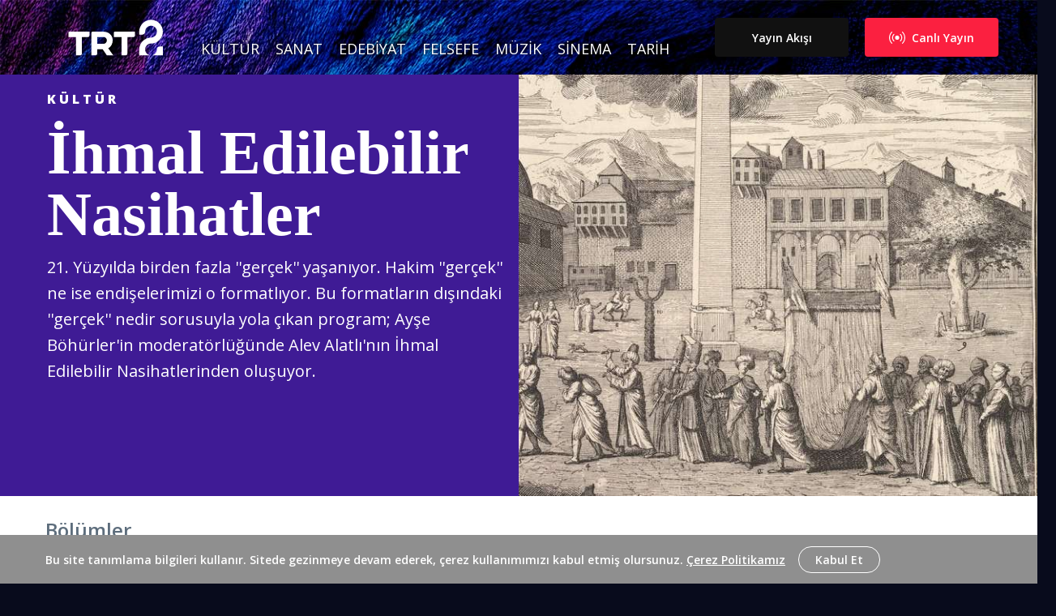

--- FILE ---
content_type: text/html; charset=UTF-8
request_url: https://www.trt2.com.tr/kultur/ihmal-edilebilir-nasihatler
body_size: 16988
content:
<!DOCTYPE html>
<html lang="tr">
<head>
    <!-- Meta Tags -->
    <meta charset="UTF-8">
    <meta name="viewport" content="width=device-width, initial-scale=1">
    <meta http-equiv="X-UA-Compatible" content="ie=edge">
    <title>İhmal Edilebilir Nasihatler - TRT 2</title>
    <!-- Icon -->
    <link rel="apple-touch-icon" sizes="180x180" href="https://www.trt2.com.tr/images/icons/apple-touch-icon.png" />
    <link rel="shortcut icon" href="https://www.trt2.com.tr/images/icons/favicon.png" type="image/png" />
    <!-- Style -->
    <link href="/css/app.css?id=ec5ba36672f7c3aabc80" rel="stylesheet" type="text/css" />
    <meta name="csrf-token" content="QW3fFSECeomIUxOyUm53Nmw3N6vz9BljVaKEA1uC" />
    <meta name="title" content="İhmal Edilebilir Nasihatler"/>
    <meta name="description" content="21. Yüzyılda birden fazla &#039;&#039;gerçek&#039;&#039;  yaşanıyor. Hakim &#039;&#039;gerçek&#039;&#039; ne ise endişelerimizi o formatlıyor. Bu formatların dışındaki &#039;&#039;gerçek&#039;&#039; nedir sorusuyla yola çıkan program; Ayşe Böhürler&#039;in moderatörlüğünde Alev Alatlı&#039;nın İhmal Edilebilir Nasihatlerind..."/>
    <link rel="canonical" href="https://www.trt2.com.tr/kultur/ihmal-edilebilir-nasihatler" />
    <meta name="robots" content="index, follow" />
    <meta http-equiv="Pragma" content="no-cache">
    <meta http-equiv="Cache-Control" content="no-cache">
    <meta name="generator" content="TRT 2">
    <meta name="copyright" content="TRT 2">
    <meta name="google-site-verification" content="4tBDRcjePEt0uvxcZBsKMTTeoWwjcX5mWfthecSlz3w" />
    <!-- Facebook Meta -->
    <meta property="og:title" content="İhmal Edilebilir Nasihatler"/>
    <meta property="og:type" content="website"/>
    <meta property="og:description" content="21. Yüzyılda birden fazla ''gerçek''  yaşanıyor. Hakim ''gerçek'' ne ise endişelerimizi o formatlıyor. Bu formatların dışındaki ''gerçek'' nedir sorusuyla yola çıkan program; Ayşe Böhürler'in moderatörlüğünde Alev Alatlı'nın İhmal Edilebilir Nasihatlerind..."/>
    <meta property="og:site_name" content="İhmal Edilebilir Nasihatler"/>
    <meta property="og:locale" content="tr_TR"/>
    <meta property="og:article:author" content="İhmal Edilebilir Nasihatler"/>
    <meta property="og:article:section" content="News"/>
    <meta property="og:url" content="https://www.trt2.com.tr/kultur/ihmal-edilebilir-nasihatler"/>
    <meta property="og:image" content="https://www.trt2.com.tr/images/share-1000x500.jpg"/>
    <meta property="fb:pages" content="1559901027613381" />
    <!-- Twitter Meta -->
    <meta name="twitter:card" content="summary_large_image">
    <meta name="twitter:site" content="@trt2">
    <meta name="twitter:title" content="İhmal Edilebilir Nasihatler">
    <meta name="twitter:description" content="21. Yüzyılda birden fazla ''gerçek''  yaşanıyor. Hakim ''gerçek'' ne ise endişelerimizi o formatlıyor. Bu formatların dışındaki ''gerçek'' nedir sorusuyla yola çıkan program; Ayşe Böhürler'in moderatörlüğünde Alev Alatlı'nın İhmal Edilebilir Nasihatlerind...">
    <meta name="twitter:creator" content="@trt2">
    <meta name="twitter:image" content="https://www.trt2.com.tr/images/share-1000x500.jpg">
    <meta name="twitter:domain" content="https://www.trt2.com.tr">

    <!-- Google Micro Data -->
        <script type="application/ld+json" id="breadcrumbScript">
		{
            "@context": "https://schema.org",
            "@type": "BreadcrumbList",
            "itemListElement": [
                                {
                    "@type": "ListItem",
                    "position": 1,
                    "name": "Kültür",
                    "item": "https://www.trt2.com.tr/kultur"
                } ,
                                {
                    "@type": "ListItem",
                    "position": 2,
                    "name": "İhmal Edilebilir Nasihatler",
                    "item": "https://www.trt2.com.tr/kultur/ihmal-edilebilir-nasihatler"
                } 
                            ]
        }
    </script>
        <!-- Google Tag Manager -->
    <script>(function(w,d,s,l,i){w[l]=w[l]||[];w[l].push({'gtm.start':
    new Date().getTime(),event:'gtm.js'});var f=d.getElementsByTagName(s)[0],
    j=d.createElement(s),dl=l!='dataLayer'?'&l='+l:'';j.async=true;j.src=
    'https://www.googletagmanager.com/gtm.js?id='+i+dl;f.parentNode.insertBefore(j,f);
    })(window,document,'script','dataLayer','GTM-NZZ6KW3');</script>
    <!-- End Google Tag Manager -->
</head>

<body>

<header class="header">
    <div id="open-panel" class="open-panel">
        <div class="hamburger-menu"></div>
    </div>
    <div class="container">
        <div class="row">
            <nav>
                <div class="branding">
                    <a href="https://www.trt2.com.tr">
                        <img class="logo" src="/images/logo.svg" alt="">
                    </a>
                </div>
                <ul class="primary-menu">
                    <li><a href="https://www.trt2.com.tr/kultur">Kültür</a></li>
                    <li><a href="https://www.trt2.com.tr/sanat">Sanat</a></li>
                    <li><a href="https://www.trt2.com.tr/edebiyat">Edebiyat</a></li>
                    <li><a href="https://www.trt2.com.tr/felsefe">Felsefe</a></li>
                    <li><a href="https://www.trt2.com.tr/muzik">Müzik</a></li>
                    <li><a href="https://www.trt2.com.tr/sinema">Sinema</a></li>
                    <li><a href="https://www.trt2.com.tr/tarih">Tarih</a></li>
                </ul>
                <div class="secondary-menu">
                    <a href="https://www.tabii.com/watch/live/trt2?trackId=150007" target="_blank" class="button bg-pegasusRed"><img class="logo" src="/images/icons/live.svg" alt=""> Canlı Yayın</a>
                    <a href="https://www.trt2.com.tr/yayin-akisi" class="button bg-menuBgColor">Yayın Akışı</a>
                    
                </div>
            </nav>
            <div class="overlay"></div>
        </div>
    </div>
</header>

<section class="show-page video-page-show-section open">
    <div class="container video-page-show-information">
        <div class="row progress">
            <div class="card horizontal-card">

                <div id="opener" style="display: none"><span class="hidden-xs hidden-sm">Program Detayı</span></div>
                <div class="card-content">
                    <div class="card-body">
                        <div class="category-name">
                            <a href="/kultur">Kültür</a>
                        </div>
                        <div class="card-title">
                            <a href="/kultur/ihmal-edilebilir-nasihatler">İhmal Edilebilir Nasihatler</a>
                        </div>
                                                <p class="card-description">
                            21. Yüzyılda birden fazla &#039;&#039;gerçek&#039;&#039;  yaşanıyor. Hakim &#039;&#039;gerçek&#039;&#039; ne ise endişelerimizi o formatlıyor. Bu formatların dışındaki &#039;&#039;gerçek&#039;&#039; nedir sorusuyla yola çıkan program; Ayşe Böhürler&#039;in moderatörlüğünde Alev Alatlı&#039;nın İhmal Edilebilir Nasihatlerinden oluşuyor.
                        </p>
                    </div>
                </div>
            </div>
        </div>
    </div>
    <div class="video-page-show-thumbnail">
        <img class="lazy preview" src="https://cdn-i.pr.trt.com.tr/trt2/w32/q60/2304023_9-184-1899-1067.jpeg"
            data-src="https://cdn-i.pr.trt.com.tr/trt2/w960/h540/q60/2304023_9-184-1899-1067.jpeg"
            alt="İhmal Edilebilir Nasihatler" />
    </div>
    <span class="before bg-purple"></span>
    <span class="after bg-purple"></span>
</section>


<section class="show-page show-detail-headline">
    <div class="container show-featured-video">
        <div class="row middle-xs">
            <div class="container">
                <div class="row middle-xs card horizontal-card ratio-16-9">
                    <div class="col-xs-12 col-md-7">
                         <div class="card-thumbnail">
    <div class="card-body">
        <div class="thumbnailVideo">
            <figure>
                <iframe width="728" height="410" frameborder="0" allowfullscreen="1" src=""></iframe>
            </figure>
        </div>
    </div>
</div>
                     </div>
                    <div class="col-xs-12 col-md-5">
                         <div class="card-content">

    <div class="card-body">
        <div class="category-name">
            <a href="/"></a>
        </div>
        <div class="card-title">
            <a href=""></a>
        </div>
                <p class="card-description"></p>
        <ul class="content-share">
            <li class="share-text">PAYLAŞ <img src="/images/icons/angle-right.svg" alt=""></li>
            <li class="share-icon"><a target="_blank" href="https://twitter.com/intent/tweet?url=https://www.trt2.com.tr/kultur/ihmal-edilebilir-nasihatler&text=Bizi+@trt2tv’den+takip+etmeyi+unutmayın."><img src="/images/icons/twitter.svg" alt=""></a></li>
            <li class="share-icon"><a target="_blank" href="https://www.facebook.com/sharer.php?u=https://www.trt2.com.tr/kultur/ihmal-edilebilir-nasihatler&title=TRT+2’yi+Facebook’dan+takip+etmeyi+unutmayın."><img src="/images/icons/facebook.svg" alt=""></a></li>
            <li class="share-icon"><a target="_blank" href="whatsapp://send?text=https://www.trt2.com.tr/kultur/ihmal-edilebilir-nasihatler"><img src="/images/icons/whatsapp.svg" alt=""></a></li>
        </ul>
    </div>
</div>
                     </div>
                </div>
            </div>
        </div>
    </div>
</section>

<section class="show-page last-episodes">
    <div class="container">
        <div class="row between-xs middle-xs">
            <div class="col-xs-6">
                <h3 class="page-header">Bölümler</h3>
            </div>
        </div>
    </div>
    <div class="container">
        <div class="row">
                        
            <div class="col-xs-12 col-sm-6 col-md-4">
                <div data-url="https://www.youtube.com/embed/meUzM9YAGD0?rel=0&amp;showinfo=0&amp;iv_load_policy=3&amp;modestbranding=0&amp;nologo=1&amp;autoplay=0"
     class="card vertical-card overlay play ratio-16-9">
    <div class="card-thumbnail">
    <div class="card-body">
        <div class="thumbnailImage">
            <a href="/kultur/ihmal-edilebilir-nasihatler/ihmal-edilebilir-nasihatler-or-turkiye-ve-dunyada-sol-or-49-bolum-1469054">
                <figure>
                    <img class="lazy preview" src="https://cdn-i.pr.trt.com.tr/trt2/w32/q60/ihmal-edilebilir-nasihatler-49-bolum-kapak-21397810-0-0-1917-1080.png"
                         data-src="https://cdn-i.pr.trt.com.tr/trt2/w720/h405/q60/ihmal-edilebilir-nasihatler-49-bolum-kapak-21397810-0-0-1917-1080.png"
                         alt="İhmal Edilebilir Nasihatler | Türkiye ve Dünyada Sol | 49. Bölüm"/>
                </figure>
            </a>
        </div>
    </div>
    <div class="card-footer">
        <div class="thumbnailFooterLeft">
            
            
                </div>
        <div class="thumbnailFooterRight">
            <a href="/kultur/ihmal-edilebilir-nasihatler/ihmal-edilebilir-nasihatler-or-turkiye-ve-dunyada-sol-or-49-bolum-1469054" class="button">Bütün Bölümleri Gör</a>
        </div>
    </div>
</div>

    <div class="card-content">

    <div class="card-body">
        <div class="category-name">
            <a href="/kultur">Kültür</a>
        </div>
        <div class="card-title">
            <a href="/kultur/ihmal-edilebilir-nasihatler/ihmal-edilebilir-nasihatler-or-turkiye-ve-dunyada-sol-or-49-bolum-1469054">İhmal Edilebilir Nasihatler | Türkiye ve Dünyada Sol | 49. Bölüm</a>
        </div>
                <p class="card-description">İhmal Edilebilir Nasihatler&#039;in 49. bölümünde Ayşe Böhürler moderatörlüğünde Alev Alatlı ve Süleyman Seyfi Öğün, Türkiye&#039;de ve Avrupa&#039;da &quot;sol&quot;u ele alıyor ve dünyadaki sol hareketleri konuşuyor.</p>
        <ul class="content-share">
            <li class="share-text">PAYLAŞ <img src="/images/icons/angle-right.svg" alt=""></li>
            <li class="share-icon"><a target="_blank" href="https://twitter.com/intent/tweet?url=https://www.trt2.com.tr/kultur/ihmal-edilebilir-nasihatler&text=Bizi+@trt2tv’den+takip+etmeyi+unutmayın."><img src="/images/icons/twitter.svg" alt=""></a></li>
            <li class="share-icon"><a target="_blank" href="https://www.facebook.com/sharer.php?u=https://www.trt2.com.tr/kultur/ihmal-edilebilir-nasihatler&title=TRT+2’yi+Facebook’dan+takip+etmeyi+unutmayın."><img src="/images/icons/facebook.svg" alt=""></a></li>
            <li class="share-icon"><a target="_blank" href="whatsapp://send?text=https://www.trt2.com.tr/kultur/ihmal-edilebilir-nasihatler"><img src="/images/icons/whatsapp.svg" alt=""></a></li>
        </ul>
    </div>
</div>
</div>

            </div>
                        
            <div class="col-xs-12 col-sm-6 col-md-4">
                <div data-url="https://www.youtube.com/embed/kuYubdmgWLs?rel=0&amp;showinfo=0&amp;iv_load_policy=3&amp;modestbranding=0&amp;nologo=1&amp;autoplay=0"
     class="card vertical-card overlay play ratio-16-9">
    <div class="card-thumbnail">
    <div class="card-body">
        <div class="thumbnailImage">
            <a href="/kultur/ihmal-edilebilir-nasihatler/ihmal-edilebilir-nasihatler-or-multecilik-or-48-bolum-1400047">
                <figure>
                    <img class="lazy preview" src="https://cdn-i.pr.trt.com.tr/trt2/w32/q60/ihmal-edilebilir-nasihatler-48-bolum-kapak-21397805-0-0-1917-1080.png"
                         data-src="https://cdn-i.pr.trt.com.tr/trt2/w720/h405/q60/ihmal-edilebilir-nasihatler-48-bolum-kapak-21397805-0-0-1917-1080.png"
                         alt="İhmal Edilebilir Nasihatler | Mültecilik | 48. Bölüm"/>
                </figure>
            </a>
        </div>
    </div>
    <div class="card-footer">
        <div class="thumbnailFooterLeft">
            
            
                </div>
        <div class="thumbnailFooterRight">
            <a href="/kultur/ihmal-edilebilir-nasihatler/ihmal-edilebilir-nasihatler-or-multecilik-or-48-bolum-1400047" class="button">Bütün Bölümleri Gör</a>
        </div>
    </div>
</div>

    <div class="card-content">

    <div class="card-body">
        <div class="category-name">
            <a href="/kultur">Kültür</a>
        </div>
        <div class="card-title">
            <a href="/kultur/ihmal-edilebilir-nasihatler/ihmal-edilebilir-nasihatler-or-multecilik-or-48-bolum-1400047">İhmal Edilebilir Nasihatler | Mültecilik | 48. Bölüm</a>
        </div>
                <p class="card-description">İhmal Edilebilir Nasihatler&#039;in 48. bölümünde Ayşe Böhürler moderatörlüğünde Alev Alatlı ve Süleyman Seyfi Öğün, önce &quot;mültecilik&quot; meselesini, ardından da Türk solunu konuşuyor.</p>
        <ul class="content-share">
            <li class="share-text">PAYLAŞ <img src="/images/icons/angle-right.svg" alt=""></li>
            <li class="share-icon"><a target="_blank" href="https://twitter.com/intent/tweet?url=https://www.trt2.com.tr/kultur/ihmal-edilebilir-nasihatler&text=Bizi+@trt2tv’den+takip+etmeyi+unutmayın."><img src="/images/icons/twitter.svg" alt=""></a></li>
            <li class="share-icon"><a target="_blank" href="https://www.facebook.com/sharer.php?u=https://www.trt2.com.tr/kultur/ihmal-edilebilir-nasihatler&title=TRT+2’yi+Facebook’dan+takip+etmeyi+unutmayın."><img src="/images/icons/facebook.svg" alt=""></a></li>
            <li class="share-icon"><a target="_blank" href="whatsapp://send?text=https://www.trt2.com.tr/kultur/ihmal-edilebilir-nasihatler"><img src="/images/icons/whatsapp.svg" alt=""></a></li>
        </ul>
    </div>
</div>
</div>

            </div>
                        
            <div class="col-xs-12 col-sm-6 col-md-4">
                <div data-url="https://www.youtube.com/embed/P1Xjx3_K5sE?rel=0&amp;showinfo=0&amp;iv_load_policy=3&amp;modestbranding=0&amp;nologo=1&amp;autoplay=0"
     class="card vertical-card overlay play ratio-16-9">
    <div class="card-thumbnail">
    <div class="card-body">
        <div class="thumbnailImage">
            <a href="/kultur/ihmal-edilebilir-nasihatler/ihmal-edilebilir-nasihatler-or-turk-sagi-ve-turk-sagciligi-or-47-bolum-1312490">
                <figure>
                    <img class="lazy preview" src="https://cdn-i.pr.trt.com.tr/trt2/w32/q60/ihmal-edilebilir-nasihatler-47-bolum-kapak-21397803-0-0-1917-1080.png"
                         data-src="https://cdn-i.pr.trt.com.tr/trt2/w720/h405/q60/ihmal-edilebilir-nasihatler-47-bolum-kapak-21397803-0-0-1917-1080.png"
                         alt="İhmal Edilebilir Nasihatler | Türk Sağı ve Türk Sağcılığı | 47. Bölüm"/>
                </figure>
            </a>
        </div>
    </div>
    <div class="card-footer">
        <div class="thumbnailFooterLeft">
            
            
                </div>
        <div class="thumbnailFooterRight">
            <a href="/kultur/ihmal-edilebilir-nasihatler/ihmal-edilebilir-nasihatler-or-turk-sagi-ve-turk-sagciligi-or-47-bolum-1312490" class="button">Bütün Bölümleri Gör</a>
        </div>
    </div>
</div>

    <div class="card-content">

    <div class="card-body">
        <div class="category-name">
            <a href="/kultur">Kültür</a>
        </div>
        <div class="card-title">
            <a href="/kultur/ihmal-edilebilir-nasihatler/ihmal-edilebilir-nasihatler-or-turk-sagi-ve-turk-sagciligi-or-47-bolum-1312490">İhmal Edilebilir Nasihatler | Türk Sağı ve Türk Sağcılığı | 47. Bölüm</a>
        </div>
                <p class="card-description">İhmal Edilebilir Nasihatler&#039;in 47. bölümünde Ayşe Böhürler moderatörlüğünde Alev Alatlı ve Süleyman Seyfi Öğün, önceki bölümde virgül koyulan yerden devamla &quot;Türk Sağı&quot;nı, &quot;Türk sağcılığı&quot;nı ve muhafazakarlığı konuşuyor.</p>
        <ul class="content-share">
            <li class="share-text">PAYLAŞ <img src="/images/icons/angle-right.svg" alt=""></li>
            <li class="share-icon"><a target="_blank" href="https://twitter.com/intent/tweet?url=https://www.trt2.com.tr/kultur/ihmal-edilebilir-nasihatler&text=Bizi+@trt2tv’den+takip+etmeyi+unutmayın."><img src="/images/icons/twitter.svg" alt=""></a></li>
            <li class="share-icon"><a target="_blank" href="https://www.facebook.com/sharer.php?u=https://www.trt2.com.tr/kultur/ihmal-edilebilir-nasihatler&title=TRT+2’yi+Facebook’dan+takip+etmeyi+unutmayın."><img src="/images/icons/facebook.svg" alt=""></a></li>
            <li class="share-icon"><a target="_blank" href="whatsapp://send?text=https://www.trt2.com.tr/kultur/ihmal-edilebilir-nasihatler"><img src="/images/icons/whatsapp.svg" alt=""></a></li>
        </ul>
    </div>
</div>
</div>

            </div>
                        
            <div class="col-xs-12 col-sm-6 col-md-4">
                <div data-url="https://www.youtube.com/embed/d1EVAD6A1Wc?rel=0&amp;showinfo=0&amp;iv_load_policy=3&amp;modestbranding=0&amp;nologo=1&amp;autoplay=0"
     class="card vertical-card overlay play ratio-16-9">
    <div class="card-thumbnail">
    <div class="card-body">
        <div class="thumbnailImage">
            <a href="/kultur/ihmal-edilebilir-nasihatler/ihmal-edilebilir-nasihatler-or-turkiyede-sag-muhafazakarlik-or-46-bolum-1061397">
                <figure>
                    <img class="lazy preview" src="https://cdn-i.pr.trt.com.tr/trt2/w32/q60/ihmal-edilebilir-nasihatler-46-bolum-kapak-21397800-0-0-1917-1080.png"
                         data-src="https://cdn-i.pr.trt.com.tr/trt2/w720/h405/q60/ihmal-edilebilir-nasihatler-46-bolum-kapak-21397800-0-0-1917-1080.png"
                         alt="İhmal Edilebilir Nasihatler | Türkiye&#039;de Sağ Muhafazakarlık | 46. Bölüm"/>
                </figure>
            </a>
        </div>
    </div>
    <div class="card-footer">
        <div class="thumbnailFooterLeft">
            
            
                </div>
        <div class="thumbnailFooterRight">
            <a href="/kultur/ihmal-edilebilir-nasihatler/ihmal-edilebilir-nasihatler-or-turkiyede-sag-muhafazakarlik-or-46-bolum-1061397" class="button">Bütün Bölümleri Gör</a>
        </div>
    </div>
</div>

    <div class="card-content">

    <div class="card-body">
        <div class="category-name">
            <a href="/kultur">Kültür</a>
        </div>
        <div class="card-title">
            <a href="/kultur/ihmal-edilebilir-nasihatler/ihmal-edilebilir-nasihatler-or-turkiyede-sag-muhafazakarlik-or-46-bolum-1061397">İhmal Edilebilir Nasihatler | Türkiye&#039;de Sağ Muhafazakarlık | 46. Bölüm</a>
        </div>
                <p class="card-description">İhmal Edilebilir Nasihatler&#039;in 46. bölümünde Ayşe Böhürler moderatörlüğünde Alev Alatlı ve Süleyman Seyfi Öğün, Türkiye&#039;de sağ-muhafazakarlık konusunu masaya yatırıyor.</p>
        <ul class="content-share">
            <li class="share-text">PAYLAŞ <img src="/images/icons/angle-right.svg" alt=""></li>
            <li class="share-icon"><a target="_blank" href="https://twitter.com/intent/tweet?url=https://www.trt2.com.tr/kultur/ihmal-edilebilir-nasihatler&text=Bizi+@trt2tv’den+takip+etmeyi+unutmayın."><img src="/images/icons/twitter.svg" alt=""></a></li>
            <li class="share-icon"><a target="_blank" href="https://www.facebook.com/sharer.php?u=https://www.trt2.com.tr/kultur/ihmal-edilebilir-nasihatler&title=TRT+2’yi+Facebook’dan+takip+etmeyi+unutmayın."><img src="/images/icons/facebook.svg" alt=""></a></li>
            <li class="share-icon"><a target="_blank" href="whatsapp://send?text=https://www.trt2.com.tr/kultur/ihmal-edilebilir-nasihatler"><img src="/images/icons/whatsapp.svg" alt=""></a></li>
        </ul>
    </div>
</div>
</div>

            </div>
                        
            <div class="col-xs-12 col-sm-6 col-md-4">
                <div data-url="https://www.youtube.com/embed/ZKOzYLf73VA?rel=0&amp;showinfo=0&amp;iv_load_policy=3&amp;modestbranding=0&amp;nologo=1&amp;autoplay=0"
     class="card vertical-card overlay play ratio-16-9">
    <div class="card-thumbnail">
    <div class="card-body">
        <div class="thumbnailImage">
            <a href="/kultur/ihmal-edilebilir-nasihatler/ihmal-edilebilir-nasihatler-or-filistin-ve-edward-said-or-45-bolum-134523">
                <figure>
                    <img class="lazy preview" src="https://cdn-i.pr.trt.com.tr/trt2/w32/q60/ihmal-edilebilir-nasihatler-45-bolum-kapak-21397789-0-0-1917-1080.png"
                         data-src="https://cdn-i.pr.trt.com.tr/trt2/w720/h405/q60/ihmal-edilebilir-nasihatler-45-bolum-kapak-21397789-0-0-1917-1080.png"
                         alt="İhmal Edilebilir Nasihatler | Filistin ve Edward Said | 45. Bölüm"/>
                </figure>
            </a>
        </div>
    </div>
    <div class="card-footer">
        <div class="thumbnailFooterLeft">
            
            
                </div>
        <div class="thumbnailFooterRight">
            <a href="/kultur/ihmal-edilebilir-nasihatler/ihmal-edilebilir-nasihatler-or-filistin-ve-edward-said-or-45-bolum-134523" class="button">Bütün Bölümleri Gör</a>
        </div>
    </div>
</div>

    <div class="card-content">

    <div class="card-body">
        <div class="category-name">
            <a href="/kultur">Kültür</a>
        </div>
        <div class="card-title">
            <a href="/kultur/ihmal-edilebilir-nasihatler/ihmal-edilebilir-nasihatler-or-filistin-ve-edward-said-or-45-bolum-134523">İhmal Edilebilir Nasihatler | Filistin ve Edward Said | 45. Bölüm</a>
        </div>
                <p class="card-description">İhmal Edilebilir Nasihatler&#039;in 45. bölümünde Ayşe Böhürler moderatörlüğünde Alev Alatlı ve Süleyman Seyfi Öğün, önceki bölümde kaldıkları yerden devam ediyor ve Edward Said&#039;i ve Filistin&#039;in meselesini ele alıyor.</p>
        <ul class="content-share">
            <li class="share-text">PAYLAŞ <img src="/images/icons/angle-right.svg" alt=""></li>
            <li class="share-icon"><a target="_blank" href="https://twitter.com/intent/tweet?url=https://www.trt2.com.tr/kultur/ihmal-edilebilir-nasihatler&text=Bizi+@trt2tv’den+takip+etmeyi+unutmayın."><img src="/images/icons/twitter.svg" alt=""></a></li>
            <li class="share-icon"><a target="_blank" href="https://www.facebook.com/sharer.php?u=https://www.trt2.com.tr/kultur/ihmal-edilebilir-nasihatler&title=TRT+2’yi+Facebook’dan+takip+etmeyi+unutmayın."><img src="/images/icons/facebook.svg" alt=""></a></li>
            <li class="share-icon"><a target="_blank" href="whatsapp://send?text=https://www.trt2.com.tr/kultur/ihmal-edilebilir-nasihatler"><img src="/images/icons/whatsapp.svg" alt=""></a></li>
        </ul>
    </div>
</div>
</div>

            </div>
                        
            <div class="col-xs-12 col-sm-6 col-md-4">
                <div data-url="https://www.youtube.com/embed/OxyL9oxknHg?rel=0&amp;showinfo=0&amp;iv_load_policy=3&amp;modestbranding=0&amp;nologo=1&amp;autoplay=0"
     class="card vertical-card overlay play ratio-16-9">
    <div class="card-thumbnail">
    <div class="card-body">
        <div class="thumbnailImage">
            <a href="/kultur/ihmal-edilebilir-nasihatler/ihmal-edilebilir-nasihatler-or-filistin-ve-egitim-or-44-bolum-133732">
                <figure>
                    <img class="lazy preview" src="https://cdn-i.pr.trt.com.tr/trt2/w32/q60/ihmal-edilebilir-nasihatler-kapak-44-bolum-21396437-0-0-1917-1080.png"
                         data-src="https://cdn-i.pr.trt.com.tr/trt2/w720/h405/q60/ihmal-edilebilir-nasihatler-kapak-44-bolum-21396437-0-0-1917-1080.png"
                         alt="İhmal Edilebilir Nasihatler | Filistin ve Eğitim | 44. Bölüm"/>
                </figure>
            </a>
        </div>
    </div>
    <div class="card-footer">
        <div class="thumbnailFooterLeft">
            
            
                </div>
        <div class="thumbnailFooterRight">
            <a href="/kultur/ihmal-edilebilir-nasihatler/ihmal-edilebilir-nasihatler-or-filistin-ve-egitim-or-44-bolum-133732" class="button">Bütün Bölümleri Gör</a>
        </div>
    </div>
</div>

    <div class="card-content">

    <div class="card-body">
        <div class="category-name">
            <a href="/kultur">Kültür</a>
        </div>
        <div class="card-title">
            <a href="/kultur/ihmal-edilebilir-nasihatler/ihmal-edilebilir-nasihatler-or-filistin-ve-egitim-or-44-bolum-133732">İhmal Edilebilir Nasihatler | Filistin ve Eğitim | 44. Bölüm</a>
        </div>
                <p class="card-description">İhmal Edilebilir Nasihatler&#039;in 44. bölümünde Ayşe Böhürler moderatörlüğünde Alev Alatlı ve Süleyman Seyfi Öğün, Filistin&#039;in sorununu ve Filistin&#039;e yönelik propagandaları ele alıyor ve eğitim meselesini tartışıyor.</p>
        <ul class="content-share">
            <li class="share-text">PAYLAŞ <img src="/images/icons/angle-right.svg" alt=""></li>
            <li class="share-icon"><a target="_blank" href="https://twitter.com/intent/tweet?url=https://www.trt2.com.tr/kultur/ihmal-edilebilir-nasihatler&text=Bizi+@trt2tv’den+takip+etmeyi+unutmayın."><img src="/images/icons/twitter.svg" alt=""></a></li>
            <li class="share-icon"><a target="_blank" href="https://www.facebook.com/sharer.php?u=https://www.trt2.com.tr/kultur/ihmal-edilebilir-nasihatler&title=TRT+2’yi+Facebook’dan+takip+etmeyi+unutmayın."><img src="/images/icons/facebook.svg" alt=""></a></li>
            <li class="share-icon"><a target="_blank" href="whatsapp://send?text=https://www.trt2.com.tr/kultur/ihmal-edilebilir-nasihatler"><img src="/images/icons/whatsapp.svg" alt=""></a></li>
        </ul>
    </div>
</div>
</div>

            </div>
                        
            <div class="col-xs-12 col-sm-6 col-md-4">
                <div data-url="https://www.youtube.com/embed/I3w4rVMDuXA?rel=0&amp;showinfo=0&amp;iv_load_policy=3&amp;modestbranding=0&amp;nologo=1&amp;autoplay=0"
     class="card vertical-card overlay play ratio-16-9">
    <div class="card-thumbnail">
    <div class="card-body">
        <div class="thumbnailImage">
            <a href="/kultur/ihmal-edilebilir-nasihatler/ihmal-edilebilir-nasihatler-or-yeni-yil-kavrami-or-43-bolum-130740">
                <figure>
                    <img class="lazy preview" src="https://cdn-i.pr.trt.com.tr/trt2/w32/q60/ihmal-edilebilir-nasihatler-kapak-43-bolum-21396432-0-0-1917-1080.png"
                         data-src="https://cdn-i.pr.trt.com.tr/trt2/w720/h405/q60/ihmal-edilebilir-nasihatler-kapak-43-bolum-21396432-0-0-1917-1080.png"
                         alt="İhmal Edilebilir Nasihatler | Yeni Yıl Kavramı | 43. Bölüm"/>
                </figure>
            </a>
        </div>
    </div>
    <div class="card-footer">
        <div class="thumbnailFooterLeft">
            
            
                </div>
        <div class="thumbnailFooterRight">
            <a href="/kultur/ihmal-edilebilir-nasihatler/ihmal-edilebilir-nasihatler-or-yeni-yil-kavrami-or-43-bolum-130740" class="button">Bütün Bölümleri Gör</a>
        </div>
    </div>
</div>

    <div class="card-content">

    <div class="card-body">
        <div class="category-name">
            <a href="/kultur">Kültür</a>
        </div>
        <div class="card-title">
            <a href="/kultur/ihmal-edilebilir-nasihatler/ihmal-edilebilir-nasihatler-or-yeni-yil-kavrami-or-43-bolum-130740">İhmal Edilebilir Nasihatler | Yeni Yıl Kavramı | 43. Bölüm</a>
        </div>
                <p class="card-description">İhmal Edilebilir Nasihatler&#039;in 43. bölümünde Ayşe Böhürler moderatörlüğünde Alev Alatlı ve Süleyman Seyfi Öğün, yeni yılın ilk programında, &quot;yeni yıl&quot; kavramını konuşuyor.</p>
        <ul class="content-share">
            <li class="share-text">PAYLAŞ <img src="/images/icons/angle-right.svg" alt=""></li>
            <li class="share-icon"><a target="_blank" href="https://twitter.com/intent/tweet?url=https://www.trt2.com.tr/kultur/ihmal-edilebilir-nasihatler&text=Bizi+@trt2tv’den+takip+etmeyi+unutmayın."><img src="/images/icons/twitter.svg" alt=""></a></li>
            <li class="share-icon"><a target="_blank" href="https://www.facebook.com/sharer.php?u=https://www.trt2.com.tr/kultur/ihmal-edilebilir-nasihatler&title=TRT+2’yi+Facebook’dan+takip+etmeyi+unutmayın."><img src="/images/icons/facebook.svg" alt=""></a></li>
            <li class="share-icon"><a target="_blank" href="whatsapp://send?text=https://www.trt2.com.tr/kultur/ihmal-edilebilir-nasihatler"><img src="/images/icons/whatsapp.svg" alt=""></a></li>
        </ul>
    </div>
</div>
</div>

            </div>
                        
            <div class="col-xs-12 col-sm-6 col-md-4">
                <div data-url="https://www.youtube.com/embed/G6pl5PWzgag?rel=0&amp;showinfo=0&amp;iv_load_policy=3&amp;modestbranding=0&amp;nologo=1&amp;autoplay=0"
     class="card vertical-card overlay play ratio-16-9">
    <div class="card-thumbnail">
    <div class="card-body">
        <div class="thumbnailImage">
            <a href="/kultur/ihmal-edilebilir-nasihatler/ihmal-edilebilir-nasihatler-or-sosyalizm-ve-rusya-or-42-bolum-130466">
                <figure>
                    <img class="lazy preview" src="https://cdn-i.pr.trt.com.tr/trt2/w32/q60/ihmal-edilebilir-nasihatler-kapak-42-bolum-21396428-0-0-1917-1080.png"
                         data-src="https://cdn-i.pr.trt.com.tr/trt2/w720/h405/q60/ihmal-edilebilir-nasihatler-kapak-42-bolum-21396428-0-0-1917-1080.png"
                         alt="İhmal Edilebilir Nasihatler | Sosyalizm ve Rusya | 42. Bölüm"/>
                </figure>
            </a>
        </div>
    </div>
    <div class="card-footer">
        <div class="thumbnailFooterLeft">
            
            
                </div>
        <div class="thumbnailFooterRight">
            <a href="/kultur/ihmal-edilebilir-nasihatler/ihmal-edilebilir-nasihatler-or-sosyalizm-ve-rusya-or-42-bolum-130466" class="button">Bütün Bölümleri Gör</a>
        </div>
    </div>
</div>

    <div class="card-content">

    <div class="card-body">
        <div class="category-name">
            <a href="/kultur">Kültür</a>
        </div>
        <div class="card-title">
            <a href="/kultur/ihmal-edilebilir-nasihatler/ihmal-edilebilir-nasihatler-or-sosyalizm-ve-rusya-or-42-bolum-130466">İhmal Edilebilir Nasihatler | Sosyalizm ve Rusya | 42. Bölüm</a>
        </div>
                <p class="card-description">İhmal Edilebilir Nasihatler&#039;in 42. bölümünde Ayşe Böhürler, Alev Alatlı ve Süleyman Seyfi Öğün, Rusya&#039;ya odaklanmaya devam ediyor ve “Sosyalizm sonrası Rusya neden dağıldı?” sorusunu masaya yatırıyor.</p>
        <ul class="content-share">
            <li class="share-text">PAYLAŞ <img src="/images/icons/angle-right.svg" alt=""></li>
            <li class="share-icon"><a target="_blank" href="https://twitter.com/intent/tweet?url=https://www.trt2.com.tr/kultur/ihmal-edilebilir-nasihatler&text=Bizi+@trt2tv’den+takip+etmeyi+unutmayın."><img src="/images/icons/twitter.svg" alt=""></a></li>
            <li class="share-icon"><a target="_blank" href="https://www.facebook.com/sharer.php?u=https://www.trt2.com.tr/kultur/ihmal-edilebilir-nasihatler&title=TRT+2’yi+Facebook’dan+takip+etmeyi+unutmayın."><img src="/images/icons/facebook.svg" alt=""></a></li>
            <li class="share-icon"><a target="_blank" href="whatsapp://send?text=https://www.trt2.com.tr/kultur/ihmal-edilebilir-nasihatler"><img src="/images/icons/whatsapp.svg" alt=""></a></li>
        </ul>
    </div>
</div>
</div>

            </div>
                        
            <div class="col-xs-12 col-sm-6 col-md-4">
                <div data-url="https://www.youtube.com/embed/C5iYRupJHMI?rel=0&amp;showinfo=0&amp;iv_load_policy=3&amp;modestbranding=0&amp;nologo=1&amp;autoplay=0"
     class="card vertical-card overlay play ratio-16-9">
    <div class="card-thumbnail">
    <div class="card-body">
        <div class="thumbnailImage">
            <a href="/kultur/ihmal-edilebilir-nasihatler/ihmal-edilebilir-nasihatler-or-sosyalizm-ve-rusya-or-41-bolum-130248">
                <figure>
                    <img class="lazy preview" src="https://cdn-i.pr.trt.com.tr/trt2/w32/q60/ihmal-edilebilir-nasihatler-kapak-41-bolum-21396427-0-0-1917-1080.png"
                         data-src="https://cdn-i.pr.trt.com.tr/trt2/w720/h405/q60/ihmal-edilebilir-nasihatler-kapak-41-bolum-21396427-0-0-1917-1080.png"
                         alt="İhmal Edilebilir Nasihatler | Sosyalizm ve Rusya | 41. Bölüm"/>
                </figure>
            </a>
        </div>
    </div>
    <div class="card-footer">
        <div class="thumbnailFooterLeft">
            
            
                </div>
        <div class="thumbnailFooterRight">
            <a href="/kultur/ihmal-edilebilir-nasihatler/ihmal-edilebilir-nasihatler-or-sosyalizm-ve-rusya-or-41-bolum-130248" class="button">Bütün Bölümleri Gör</a>
        </div>
    </div>
</div>

    <div class="card-content">

    <div class="card-body">
        <div class="category-name">
            <a href="/kultur">Kültür</a>
        </div>
        <div class="card-title">
            <a href="/kultur/ihmal-edilebilir-nasihatler/ihmal-edilebilir-nasihatler-or-sosyalizm-ve-rusya-or-41-bolum-130248">İhmal Edilebilir Nasihatler | Sosyalizm ve Rusya | 41. Bölüm</a>
        </div>
                <p class="card-description">İhmal Edilebilir Nasihatler&#039;in 41. bölümünde Ayşe Böhürler, Alev Alatlı ve Süleyman Seyfi Öğün, sosyalizmden sonra biri dünya devi olan diğeri dağılan iki devleti konuşuyor, &quot;Rusya neden önemli?&quot; sorusuna cevap arıyor.</p>
        <ul class="content-share">
            <li class="share-text">PAYLAŞ <img src="/images/icons/angle-right.svg" alt=""></li>
            <li class="share-icon"><a target="_blank" href="https://twitter.com/intent/tweet?url=https://www.trt2.com.tr/kultur/ihmal-edilebilir-nasihatler&text=Bizi+@trt2tv’den+takip+etmeyi+unutmayın."><img src="/images/icons/twitter.svg" alt=""></a></li>
            <li class="share-icon"><a target="_blank" href="https://www.facebook.com/sharer.php?u=https://www.trt2.com.tr/kultur/ihmal-edilebilir-nasihatler&title=TRT+2’yi+Facebook’dan+takip+etmeyi+unutmayın."><img src="/images/icons/facebook.svg" alt=""></a></li>
            <li class="share-icon"><a target="_blank" href="whatsapp://send?text=https://www.trt2.com.tr/kultur/ihmal-edilebilir-nasihatler"><img src="/images/icons/whatsapp.svg" alt=""></a></li>
        </ul>
    </div>
</div>
</div>

            </div>
                        
            <div class="col-xs-12 col-sm-6 col-md-4">
                <div data-url="https://www.youtube.com/embed/zkYkBtaxBI4?rel=0&amp;showinfo=0&amp;iv_load_policy=3&amp;modestbranding=0&amp;nologo=1&amp;autoplay=0"
     class="card vertical-card overlay play ratio-16-9">
    <div class="card-thumbnail">
    <div class="card-body">
        <div class="thumbnailImage">
            <a href="/kultur/ihmal-edilebilir-nasihatler/ihmal-edilebilir-nasihatler-or-cin-ve-nato-or-40-bolum-129869">
                <figure>
                    <img class="lazy preview" src="https://cdn-i.pr.trt.com.tr/trt2/w32/q60/ihmal-edilebilir-nasihatler-kapak-40-bolum-21396419-0-0-1917-1080.png"
                         data-src="https://cdn-i.pr.trt.com.tr/trt2/w720/h405/q60/ihmal-edilebilir-nasihatler-kapak-40-bolum-21396419-0-0-1917-1080.png"
                         alt="İhmal Edilebilir Nasihatler | Çin ve NATO | 40. Bölüm"/>
                </figure>
            </a>
        </div>
    </div>
    <div class="card-footer">
        <div class="thumbnailFooterLeft">
            
            
                </div>
        <div class="thumbnailFooterRight">
            <a href="/kultur/ihmal-edilebilir-nasihatler/ihmal-edilebilir-nasihatler-or-cin-ve-nato-or-40-bolum-129869" class="button">Bütün Bölümleri Gör</a>
        </div>
    </div>
</div>

    <div class="card-content">

    <div class="card-body">
        <div class="category-name">
            <a href="/kultur">Kültür</a>
        </div>
        <div class="card-title">
            <a href="/kultur/ihmal-edilebilir-nasihatler/ihmal-edilebilir-nasihatler-or-cin-ve-nato-or-40-bolum-129869">İhmal Edilebilir Nasihatler | Çin ve NATO | 40. Bölüm</a>
        </div>
                <p class="card-description">İhmal Edilebilir Nasihatler&#039;in 40. bölümünde Ayşe Böhürler moderatörlüğünde Alev Alatlı ve Süleyman Seyfi Öğün, &quot;Nasıl okuma yapmalıyız?&quot; sorusuna dair nasihatler ile başlıyor ve Çin ve NATO konusunu ele alıyor.</p>
        <ul class="content-share">
            <li class="share-text">PAYLAŞ <img src="/images/icons/angle-right.svg" alt=""></li>
            <li class="share-icon"><a target="_blank" href="https://twitter.com/intent/tweet?url=https://www.trt2.com.tr/kultur/ihmal-edilebilir-nasihatler&text=Bizi+@trt2tv’den+takip+etmeyi+unutmayın."><img src="/images/icons/twitter.svg" alt=""></a></li>
            <li class="share-icon"><a target="_blank" href="https://www.facebook.com/sharer.php?u=https://www.trt2.com.tr/kultur/ihmal-edilebilir-nasihatler&title=TRT+2’yi+Facebook’dan+takip+etmeyi+unutmayın."><img src="/images/icons/facebook.svg" alt=""></a></li>
            <li class="share-icon"><a target="_blank" href="whatsapp://send?text=https://www.trt2.com.tr/kultur/ihmal-edilebilir-nasihatler"><img src="/images/icons/whatsapp.svg" alt=""></a></li>
        </ul>
    </div>
</div>
</div>

            </div>
                        
            <div class="col-xs-12 col-sm-6 col-md-4">
                <div data-url="https://www.youtube.com/embed/nYfEtEB-FqM?rel=0&amp;showinfo=0&amp;iv_load_policy=3&amp;modestbranding=0&amp;nologo=1&amp;autoplay=0"
     class="card vertical-card overlay play ratio-16-9">
    <div class="card-thumbnail">
    <div class="card-body">
        <div class="thumbnailImage">
            <a href="/kultur/ihmal-edilebilir-nasihatler/ihmal-edilebilir-nasihatler-or-teknoloji-ve-insanlik-or-39-bolum-129268">
                <figure>
                    <img class="lazy preview" src="https://cdn-i.pr.trt.com.tr/trt2/w32/q60/ihmal-edilebilir-nasihatler-kapak-39-bolum-21396415-0-0-1917-1080.png"
                         data-src="https://cdn-i.pr.trt.com.tr/trt2/w720/h405/q60/ihmal-edilebilir-nasihatler-kapak-39-bolum-21396415-0-0-1917-1080.png"
                         alt="İhmal Edilebilir Nasihatler | Teknoloji ve İnsanlık | 39. Bölüm"/>
                </figure>
            </a>
        </div>
    </div>
    <div class="card-footer">
        <div class="thumbnailFooterLeft">
            
            
                </div>
        <div class="thumbnailFooterRight">
            <a href="/kultur/ihmal-edilebilir-nasihatler/ihmal-edilebilir-nasihatler-or-teknoloji-ve-insanlik-or-39-bolum-129268" class="button">Bütün Bölümleri Gör</a>
        </div>
    </div>
</div>

    <div class="card-content">

    <div class="card-body">
        <div class="category-name">
            <a href="/kultur">Kültür</a>
        </div>
        <div class="card-title">
            <a href="/kultur/ihmal-edilebilir-nasihatler/ihmal-edilebilir-nasihatler-or-teknoloji-ve-insanlik-or-39-bolum-129268">İhmal Edilebilir Nasihatler | Teknoloji ve İnsanlık | 39. Bölüm</a>
        </div>
                <p class="card-description">İhmal Edilebilir Nasihatler&#039;in 39. bölümünde Ayşe Böhürler moderatörlüğünde Alev Alatlı ve Süleyman Seyfi Öğün, teknoloji ve insanlık konusu ekseninde &quot;Teknoloji insanlığa ne yapıyor?&quot; sorusuna cevap arıyor.</p>
        <ul class="content-share">
            <li class="share-text">PAYLAŞ <img src="/images/icons/angle-right.svg" alt=""></li>
            <li class="share-icon"><a target="_blank" href="https://twitter.com/intent/tweet?url=https://www.trt2.com.tr/kultur/ihmal-edilebilir-nasihatler&text=Bizi+@trt2tv’den+takip+etmeyi+unutmayın."><img src="/images/icons/twitter.svg" alt=""></a></li>
            <li class="share-icon"><a target="_blank" href="https://www.facebook.com/sharer.php?u=https://www.trt2.com.tr/kultur/ihmal-edilebilir-nasihatler&title=TRT+2’yi+Facebook’dan+takip+etmeyi+unutmayın."><img src="/images/icons/facebook.svg" alt=""></a></li>
            <li class="share-icon"><a target="_blank" href="whatsapp://send?text=https://www.trt2.com.tr/kultur/ihmal-edilebilir-nasihatler"><img src="/images/icons/whatsapp.svg" alt=""></a></li>
        </ul>
    </div>
</div>
</div>

            </div>
                        
            <div class="col-xs-12 col-sm-6 col-md-4">
                <div data-url="https://www.youtube.com/embed/Ud9XkQUDad8?rel=0&amp;showinfo=0&amp;iv_load_policy=3&amp;modestbranding=0&amp;nologo=1&amp;autoplay=0"
     class="card vertical-card overlay play ratio-16-9">
    <div class="card-thumbnail">
    <div class="card-body">
        <div class="thumbnailImage">
            <a href="/kultur/ihmal-edilebilir-nasihatler/ihmal-edilebilir-nasihatler-or-teknoloji-or-38-bolum-129028">
                <figure>
                    <img class="lazy preview" src="https://cdn-i.pr.trt.com.tr/trt2/w32/q60/ihmal-edilebilir-nasihatler-kapak-38-bolum-21396414-0-0-1917-1080.png"
                         data-src="https://cdn-i.pr.trt.com.tr/trt2/w720/h405/q60/ihmal-edilebilir-nasihatler-kapak-38-bolum-21396414-0-0-1917-1080.png"
                         alt="İhmal Edilebilir Nasihatler | Teknoloji | 38. Bölüm"/>
                </figure>
            </a>
        </div>
    </div>
    <div class="card-footer">
        <div class="thumbnailFooterLeft">
            
            
                </div>
        <div class="thumbnailFooterRight">
            <a href="/kultur/ihmal-edilebilir-nasihatler/ihmal-edilebilir-nasihatler-or-teknoloji-or-38-bolum-129028" class="button">Bütün Bölümleri Gör</a>
        </div>
    </div>
</div>

    <div class="card-content">

    <div class="card-body">
        <div class="category-name">
            <a href="/kultur">Kültür</a>
        </div>
        <div class="card-title">
            <a href="/kultur/ihmal-edilebilir-nasihatler/ihmal-edilebilir-nasihatler-or-teknoloji-or-38-bolum-129028">İhmal Edilebilir Nasihatler | Teknoloji | 38. Bölüm</a>
        </div>
                <p class="card-description">İhmal Edilebilir Nasihatler&#039;in 38. bölümünde Ayşe Böhürler moderatörlüğünde Alev Alatlı ve Süleyman Seyfi Öğün, &quot;Kitlelerin afyonu teknolojidir.&quot; sözünü ele alıyor.</p>
        <ul class="content-share">
            <li class="share-text">PAYLAŞ <img src="/images/icons/angle-right.svg" alt=""></li>
            <li class="share-icon"><a target="_blank" href="https://twitter.com/intent/tweet?url=https://www.trt2.com.tr/kultur/ihmal-edilebilir-nasihatler&text=Bizi+@trt2tv’den+takip+etmeyi+unutmayın."><img src="/images/icons/twitter.svg" alt=""></a></li>
            <li class="share-icon"><a target="_blank" href="https://www.facebook.com/sharer.php?u=https://www.trt2.com.tr/kultur/ihmal-edilebilir-nasihatler&title=TRT+2’yi+Facebook’dan+takip+etmeyi+unutmayın."><img src="/images/icons/facebook.svg" alt=""></a></li>
            <li class="share-icon"><a target="_blank" href="whatsapp://send?text=https://www.trt2.com.tr/kultur/ihmal-edilebilir-nasihatler"><img src="/images/icons/whatsapp.svg" alt=""></a></li>
        </ul>
    </div>
</div>
</div>

            </div>
                        
            <div class="col-xs-12 col-sm-6 col-md-4">
                <div data-url="https://www.youtube.com/embed/J-Z1inNWnng?rel=0&amp;showinfo=0&amp;iv_load_policy=3&amp;modestbranding=0&amp;nologo=1&amp;autoplay=0"
     class="card vertical-card overlay play ratio-16-9">
    <div class="card-thumbnail">
    <div class="card-body">
        <div class="thumbnailImage">
            <a href="/kultur/ihmal-edilebilir-nasihatler/ihmal-edilebilir-nasihatler-or-turkiye-or-37-bolum-128963">
                <figure>
                    <img class="lazy preview" src="https://cdn-i.pr.trt.com.tr/trt2/w32/q60/ihmal-edilebilir-nasihatler-kapak-37-bolum-21396413-0-0-1917-1080.png"
                         data-src="https://cdn-i.pr.trt.com.tr/trt2/w720/h405/q60/ihmal-edilebilir-nasihatler-kapak-37-bolum-21396413-0-0-1917-1080.png"
                         alt="İhmal Edilebilir Nasihatler | Türkiye | 37. Bölüm"/>
                </figure>
            </a>
        </div>
    </div>
    <div class="card-footer">
        <div class="thumbnailFooterLeft">
            
            
                </div>
        <div class="thumbnailFooterRight">
            <a href="/kultur/ihmal-edilebilir-nasihatler/ihmal-edilebilir-nasihatler-or-turkiye-or-37-bolum-128963" class="button">Bütün Bölümleri Gör</a>
        </div>
    </div>
</div>

    <div class="card-content">

    <div class="card-body">
        <div class="category-name">
            <a href="/kultur">Kültür</a>
        </div>
        <div class="card-title">
            <a href="/kultur/ihmal-edilebilir-nasihatler/ihmal-edilebilir-nasihatler-or-turkiye-or-37-bolum-128963">İhmal Edilebilir Nasihatler | Türkiye | 37. Bölüm</a>
        </div>
                <p class="card-description">İhmal Edilebilir Nasihatler&#039;in 37. bölümünde Ayşe Böhürler, Alev Alatlı ve Süleyman Seyfi Öğün, önceki bölümlerde konuştukları &quot;Batı&#039;da iktisadi tarihi ve dinler tarihindeki değişimler olurken &quot;biz&quot; neredeydik?&quot; sorusuna cevap arıyor.</p>
        <ul class="content-share">
            <li class="share-text">PAYLAŞ <img src="/images/icons/angle-right.svg" alt=""></li>
            <li class="share-icon"><a target="_blank" href="https://twitter.com/intent/tweet?url=https://www.trt2.com.tr/kultur/ihmal-edilebilir-nasihatler&text=Bizi+@trt2tv’den+takip+etmeyi+unutmayın."><img src="/images/icons/twitter.svg" alt=""></a></li>
            <li class="share-icon"><a target="_blank" href="https://www.facebook.com/sharer.php?u=https://www.trt2.com.tr/kultur/ihmal-edilebilir-nasihatler&title=TRT+2’yi+Facebook’dan+takip+etmeyi+unutmayın."><img src="/images/icons/facebook.svg" alt=""></a></li>
            <li class="share-icon"><a target="_blank" href="whatsapp://send?text=https://www.trt2.com.tr/kultur/ihmal-edilebilir-nasihatler"><img src="/images/icons/whatsapp.svg" alt=""></a></li>
        </ul>
    </div>
</div>
</div>

            </div>
                        
            <div class="col-xs-12 col-sm-6 col-md-4">
                <div data-url="https://www.youtube.com/embed/9MLSRfpYoSU?rel=0&amp;showinfo=0&amp;iv_load_policy=3&amp;modestbranding=0&amp;nologo=1&amp;autoplay=0"
     class="card vertical-card overlay play ratio-16-9">
    <div class="card-thumbnail">
    <div class="card-body">
        <div class="thumbnailImage">
            <a href="/kultur/ihmal-edilebilir-nasihatler/ihmal-edilebilir-nasihatler-or-hristiyanligin-kirilma-noktalari-or-36-bolum-128520">
                <figure>
                    <img class="lazy preview" src="https://cdn-i.pr.trt.com.tr/trt2/w32/q60/ihmal-edilebilir-nasihatler-36-bolum-kapak-21396227-0-0-1917-1080.png"
                         data-src="https://cdn-i.pr.trt.com.tr/trt2/w720/h405/q60/ihmal-edilebilir-nasihatler-36-bolum-kapak-21396227-0-0-1917-1080.png"
                         alt="İhmal Edilebilir Nasihatler | Hristiyanlığın Kırılma Noktaları | 36. Bölüm"/>
                </figure>
            </a>
        </div>
    </div>
    <div class="card-footer">
        <div class="thumbnailFooterLeft">
            
            
                </div>
        <div class="thumbnailFooterRight">
            <a href="/kultur/ihmal-edilebilir-nasihatler/ihmal-edilebilir-nasihatler-or-hristiyanligin-kirilma-noktalari-or-36-bolum-128520" class="button">Bütün Bölümleri Gör</a>
        </div>
    </div>
</div>

    <div class="card-content">

    <div class="card-body">
        <div class="category-name">
            <a href="/kultur">Kültür</a>
        </div>
        <div class="card-title">
            <a href="/kultur/ihmal-edilebilir-nasihatler/ihmal-edilebilir-nasihatler-or-hristiyanligin-kirilma-noktalari-or-36-bolum-128520">İhmal Edilebilir Nasihatler | Hristiyanlığın Kırılma Noktaları | 36. Bölüm</a>
        </div>
                <p class="card-description">İhmal Edilebilir Nasihatler&#039;in 36. bölümünde Ayşe Böhürler, Alev Alatlı ve Süleyman Seyfi Öğün, &quot;Hristiyanlığın kırılma noktaları&quot; konusuna devam ederek Amerika&#039;yı masaya yatırıyor.</p>
        <ul class="content-share">
            <li class="share-text">PAYLAŞ <img src="/images/icons/angle-right.svg" alt=""></li>
            <li class="share-icon"><a target="_blank" href="https://twitter.com/intent/tweet?url=https://www.trt2.com.tr/kultur/ihmal-edilebilir-nasihatler&text=Bizi+@trt2tv’den+takip+etmeyi+unutmayın."><img src="/images/icons/twitter.svg" alt=""></a></li>
            <li class="share-icon"><a target="_blank" href="https://www.facebook.com/sharer.php?u=https://www.trt2.com.tr/kultur/ihmal-edilebilir-nasihatler&title=TRT+2’yi+Facebook’dan+takip+etmeyi+unutmayın."><img src="/images/icons/facebook.svg" alt=""></a></li>
            <li class="share-icon"><a target="_blank" href="whatsapp://send?text=https://www.trt2.com.tr/kultur/ihmal-edilebilir-nasihatler"><img src="/images/icons/whatsapp.svg" alt=""></a></li>
        </ul>
    </div>
</div>
</div>

            </div>
                        
            <div class="col-xs-12 col-sm-6 col-md-4">
                <div data-url="https://www.youtube.com/embed/4Zut0HbfjHU?rel=0&amp;showinfo=0&amp;iv_load_policy=3&amp;modestbranding=0&amp;nologo=1&amp;autoplay=0"
     class="card vertical-card overlay play ratio-16-9">
    <div class="card-thumbnail">
    <div class="card-body">
        <div class="thumbnailImage">
            <a href="/kultur/ihmal-edilebilir-nasihatler/ihmal-edilebilir-nasihatler-or-1915-olaylari-or-35-bolum-128517">
                <figure>
                    <img class="lazy preview" src="https://cdn-i.pr.trt.com.tr/trt2/w32/q60/ihmal-edilebilir-nasihatler-35-bolum-kapak-21396222-0-0-1917-1080.png"
                         data-src="https://cdn-i.pr.trt.com.tr/trt2/w720/h405/q60/ihmal-edilebilir-nasihatler-35-bolum-kapak-21396222-0-0-1917-1080.png"
                         alt="İhmal Edilebilir Nasihatler | 1915 Olayları | 35. Bölüm"/>
                </figure>
            </a>
        </div>
    </div>
    <div class="card-footer">
        <div class="thumbnailFooterLeft">
            
            
                </div>
        <div class="thumbnailFooterRight">
            <a href="/kultur/ihmal-edilebilir-nasihatler/ihmal-edilebilir-nasihatler-or-1915-olaylari-or-35-bolum-128517" class="button">Bütün Bölümleri Gör</a>
        </div>
    </div>
</div>

    <div class="card-content">

    <div class="card-body">
        <div class="category-name">
            <a href="/kultur">Kültür</a>
        </div>
        <div class="card-title">
            <a href="/kultur/ihmal-edilebilir-nasihatler/ihmal-edilebilir-nasihatler-or-1915-olaylari-or-35-bolum-128517">İhmal Edilebilir Nasihatler | 1915 Olayları | 35. Bölüm</a>
        </div>
                <p class="card-description">İhmal Edilebilir Nasihatler&#039;in 35. bölümünde Ayşe Böhürler, Alev Alatlı ve Süleyman Seyfi Öğün, Amerika Temsilciler Meclisi&#039;nin 1915 olaylarına &quot;Ermeni Soykırımı&quot; diyen kararından hareketle &quot;Ev ödevimiz ne olmalı&quot; sorusuna yanıt arıyor.</p>
        <ul class="content-share">
            <li class="share-text">PAYLAŞ <img src="/images/icons/angle-right.svg" alt=""></li>
            <li class="share-icon"><a target="_blank" href="https://twitter.com/intent/tweet?url=https://www.trt2.com.tr/kultur/ihmal-edilebilir-nasihatler&text=Bizi+@trt2tv’den+takip+etmeyi+unutmayın."><img src="/images/icons/twitter.svg" alt=""></a></li>
            <li class="share-icon"><a target="_blank" href="https://www.facebook.com/sharer.php?u=https://www.trt2.com.tr/kultur/ihmal-edilebilir-nasihatler&title=TRT+2’yi+Facebook’dan+takip+etmeyi+unutmayın."><img src="/images/icons/facebook.svg" alt=""></a></li>
            <li class="share-icon"><a target="_blank" href="whatsapp://send?text=https://www.trt2.com.tr/kultur/ihmal-edilebilir-nasihatler"><img src="/images/icons/whatsapp.svg" alt=""></a></li>
        </ul>
    </div>
</div>
</div>

            </div>
                        
            <div class="col-xs-12 col-sm-6 col-md-4">
                <div data-url="https://www.youtube.com/embed/v21l414HLZY?rel=0&amp;showinfo=0&amp;iv_load_policy=3&amp;modestbranding=0&amp;nologo=1&amp;autoplay=0"
     class="card vertical-card overlay play ratio-16-9">
    <div class="card-thumbnail">
    <div class="card-body">
        <div class="thumbnailImage">
            <a href="/kultur/ihmal-edilebilir-nasihatler/ihmal-edilebilir-nasihatler-or-amerikanin-rotasi-neydi-or-34-bolum-128006">
                <figure>
                    <img class="lazy preview" src="https://cdn-i.pr.trt.com.tr/trt2/w32/q60/ihmal-edilebilir-nasihatler-34-bolum-kapak-21396221-0-0-1917-1080.png"
                         data-src="https://cdn-i.pr.trt.com.tr/trt2/w720/h405/q60/ihmal-edilebilir-nasihatler-34-bolum-kapak-21396221-0-0-1917-1080.png"
                         alt="İhmal Edilebilir Nasihatler | Amerika&#039;nın Rotası Neydi? | 34. Bölüm"/>
                </figure>
            </a>
        </div>
    </div>
    <div class="card-footer">
        <div class="thumbnailFooterLeft">
            
            
                </div>
        <div class="thumbnailFooterRight">
            <a href="/kultur/ihmal-edilebilir-nasihatler/ihmal-edilebilir-nasihatler-or-amerikanin-rotasi-neydi-or-34-bolum-128006" class="button">Bütün Bölümleri Gör</a>
        </div>
    </div>
</div>

    <div class="card-content">

    <div class="card-body">
        <div class="category-name">
            <a href="/kultur">Kültür</a>
        </div>
        <div class="card-title">
            <a href="/kultur/ihmal-edilebilir-nasihatler/ihmal-edilebilir-nasihatler-or-amerikanin-rotasi-neydi-or-34-bolum-128006">İhmal Edilebilir Nasihatler | Amerika&#039;nın Rotası Neydi? | 34. Bölüm</a>
        </div>
                <p class="card-description">İhmal Edilebilir Nasihatler’in 34. bölümünde Ayşe Böhürler ve Alev Alatlı, &quot;Trump, Amerika&#039;yı rotasından çıkarabilir mi?&quot; sorusundan hareketle &quot;Geçmişten günümüze Amerika&#039;nın rotası neydi?&quot; sorusuna cevap arıyor.</p>
        <ul class="content-share">
            <li class="share-text">PAYLAŞ <img src="/images/icons/angle-right.svg" alt=""></li>
            <li class="share-icon"><a target="_blank" href="https://twitter.com/intent/tweet?url=https://www.trt2.com.tr/kultur/ihmal-edilebilir-nasihatler&text=Bizi+@trt2tv’den+takip+etmeyi+unutmayın."><img src="/images/icons/twitter.svg" alt=""></a></li>
            <li class="share-icon"><a target="_blank" href="https://www.facebook.com/sharer.php?u=https://www.trt2.com.tr/kultur/ihmal-edilebilir-nasihatler&title=TRT+2’yi+Facebook’dan+takip+etmeyi+unutmayın."><img src="/images/icons/facebook.svg" alt=""></a></li>
            <li class="share-icon"><a target="_blank" href="whatsapp://send?text=https://www.trt2.com.tr/kultur/ihmal-edilebilir-nasihatler"><img src="/images/icons/whatsapp.svg" alt=""></a></li>
        </ul>
    </div>
</div>
</div>

            </div>
                        
            <div class="col-xs-12 col-sm-6 col-md-4">
                <div data-url="https://www.youtube.com/embed/bSCCKYekGuY?rel=0&amp;showinfo=0&amp;iv_load_policy=3&amp;modestbranding=0&amp;nologo=1&amp;autoplay=0"
     class="card vertical-card overlay play ratio-16-9">
    <div class="card-thumbnail">
    <div class="card-body">
        <div class="thumbnailImage">
            <a href="/kultur/ihmal-edilebilir-nasihatler/ihmal-edilebilir-nasihatler-or-turkiyede-tarim-ve-tarim-politikalari-or-33-bolum-127610">
                <figure>
                    <img class="lazy preview" src="https://cdn-i.pr.trt.com.tr/trt2/w32/q60/ihmal-edilebilir-nasihatler-33-bolum-kapak-21396220-0-0-1917-1080.png"
                         data-src="https://cdn-i.pr.trt.com.tr/trt2/w720/h405/q60/ihmal-edilebilir-nasihatler-33-bolum-kapak-21396220-0-0-1917-1080.png"
                         alt="İhmal Edilebilir Nasihatler | Türkiye&#039;de Tarım ve Tarım Politikaları | 33. Bölüm"/>
                </figure>
            </a>
        </div>
    </div>
    <div class="card-footer">
        <div class="thumbnailFooterLeft">
            
            
                </div>
        <div class="thumbnailFooterRight">
            <a href="/kultur/ihmal-edilebilir-nasihatler/ihmal-edilebilir-nasihatler-or-turkiyede-tarim-ve-tarim-politikalari-or-33-bolum-127610" class="button">Bütün Bölümleri Gör</a>
        </div>
    </div>
</div>

    <div class="card-content">

    <div class="card-body">
        <div class="category-name">
            <a href="/kultur">Kültür</a>
        </div>
        <div class="card-title">
            <a href="/kultur/ihmal-edilebilir-nasihatler/ihmal-edilebilir-nasihatler-or-turkiyede-tarim-ve-tarim-politikalari-or-33-bolum-127610">İhmal Edilebilir Nasihatler | Türkiye&#039;de Tarım ve Tarım Politikaları | 33. Bölüm</a>
        </div>
                <p class="card-description">İhmal Edilebilir Nasihatler’in 33. bölümünde Ayşe Böhürler ve Alev Alatlı, 2005 ve 2015 yıllarında Gıda, Tarım ve Hayvancılık Bakanlığı görevini üstlenen Mehdi Eker&#039;i konuk ediyor, Türkiye&#039;de tarım konusunu masaya yatırıyor.</p>
        <ul class="content-share">
            <li class="share-text">PAYLAŞ <img src="/images/icons/angle-right.svg" alt=""></li>
            <li class="share-icon"><a target="_blank" href="https://twitter.com/intent/tweet?url=https://www.trt2.com.tr/kultur/ihmal-edilebilir-nasihatler&text=Bizi+@trt2tv’den+takip+etmeyi+unutmayın."><img src="/images/icons/twitter.svg" alt=""></a></li>
            <li class="share-icon"><a target="_blank" href="https://www.facebook.com/sharer.php?u=https://www.trt2.com.tr/kultur/ihmal-edilebilir-nasihatler&title=TRT+2’yi+Facebook’dan+takip+etmeyi+unutmayın."><img src="/images/icons/facebook.svg" alt=""></a></li>
            <li class="share-icon"><a target="_blank" href="whatsapp://send?text=https://www.trt2.com.tr/kultur/ihmal-edilebilir-nasihatler"><img src="/images/icons/whatsapp.svg" alt=""></a></li>
        </ul>
    </div>
</div>
</div>

            </div>
                        
            <div class="col-xs-12 col-sm-6 col-md-4">
                <div data-url="https://www.youtube.com/embed/fD9ogOaNW9U?rel=0&amp;showinfo=0&amp;iv_load_policy=3&amp;modestbranding=0&amp;nologo=1&amp;autoplay=0"
     class="card vertical-card overlay play ratio-16-9">
    <div class="card-thumbnail">
    <div class="card-body">
        <div class="thumbnailImage">
            <a href="/kultur/ihmal-edilebilir-nasihatler/ihmal-edilebilir-nasihatler-or-kentlilerin-topraga-donusu-or-32-bolum-126098">
                <figure>
                    <img class="lazy preview" src="https://cdn-i.pr.trt.com.tr/trt2/w32/q60/ihmal-edilebilir-nasihatler-32-bolum-kapak-21396218-0-0-1917-1080.png"
                         data-src="https://cdn-i.pr.trt.com.tr/trt2/w720/h405/q60/ihmal-edilebilir-nasihatler-32-bolum-kapak-21396218-0-0-1917-1080.png"
                         alt="İhmal Edilebilir Nasihatler | Kentlilerin Toprağa Dönüşü | 32. Bölüm"/>
                </figure>
            </a>
        </div>
    </div>
    <div class="card-footer">
        <div class="thumbnailFooterLeft">
            
            
                </div>
        <div class="thumbnailFooterRight">
            <a href="/kultur/ihmal-edilebilir-nasihatler/ihmal-edilebilir-nasihatler-or-kentlilerin-topraga-donusu-or-32-bolum-126098" class="button">Bütün Bölümleri Gör</a>
        </div>
    </div>
</div>

    <div class="card-content">

    <div class="card-body">
        <div class="category-name">
            <a href="/kultur">Kültür</a>
        </div>
        <div class="card-title">
            <a href="/kultur/ihmal-edilebilir-nasihatler/ihmal-edilebilir-nasihatler-or-kentlilerin-topraga-donusu-or-32-bolum-126098">İhmal Edilebilir Nasihatler | Kentlilerin Toprağa Dönüşü | 32. Bölüm</a>
        </div>
                <p class="card-description">İhmal Edilebilir Nasihatler’in 32. bölümünde Ayşe Böhürler moderatörlüğünde Alev Alatlı ve Süleyman Seyfi Öğün, &quot;Kentlilerin toprağa dönüş akımının temelinde ne var?&quot; sorusuna yanıt arıyor.</p>
        <ul class="content-share">
            <li class="share-text">PAYLAŞ <img src="/images/icons/angle-right.svg" alt=""></li>
            <li class="share-icon"><a target="_blank" href="https://twitter.com/intent/tweet?url=https://www.trt2.com.tr/kultur/ihmal-edilebilir-nasihatler&text=Bizi+@trt2tv’den+takip+etmeyi+unutmayın."><img src="/images/icons/twitter.svg" alt=""></a></li>
            <li class="share-icon"><a target="_blank" href="https://www.facebook.com/sharer.php?u=https://www.trt2.com.tr/kultur/ihmal-edilebilir-nasihatler&title=TRT+2’yi+Facebook’dan+takip+etmeyi+unutmayın."><img src="/images/icons/facebook.svg" alt=""></a></li>
            <li class="share-icon"><a target="_blank" href="whatsapp://send?text=https://www.trt2.com.tr/kultur/ihmal-edilebilir-nasihatler"><img src="/images/icons/whatsapp.svg" alt=""></a></li>
        </ul>
    </div>
</div>
</div>

            </div>
                        
            <div class="col-xs-12 col-sm-6 col-md-4">
                <div data-url="https://www.youtube.com/embed/T_4l9O2_hBQ?rel=0&amp;showinfo=0&amp;iv_load_policy=3&amp;modestbranding=0&amp;nologo=1&amp;autoplay=0"
     class="card vertical-card overlay play ratio-16-9">
    <div class="card-thumbnail">
    <div class="card-body">
        <div class="thumbnailImage">
            <a href="/kultur/ihmal-edilebilir-nasihatler/ihmal-edilebilir-nasihatler-or-yeni-koyluler-or-31-bolum-125376">
                <figure>
                    <img class="lazy preview" src="https://cdn-i.pr.trt.com.tr/trt2/w32/q60/ihmal-edilebilir-nasihatler-kapak-31-bolum-21396216-0-0-1917-1080.png"
                         data-src="https://cdn-i.pr.trt.com.tr/trt2/w720/h405/q60/ihmal-edilebilir-nasihatler-kapak-31-bolum-21396216-0-0-1917-1080.png"
                         alt="İhmal Edilebilir Nasihatler | Yeni Köylüler | 31. Bölüm"/>
                </figure>
            </a>
        </div>
    </div>
    <div class="card-footer">
        <div class="thumbnailFooterLeft">
            
            
                </div>
        <div class="thumbnailFooterRight">
            <a href="/kultur/ihmal-edilebilir-nasihatler/ihmal-edilebilir-nasihatler-or-yeni-koyluler-or-31-bolum-125376" class="button">Bütün Bölümleri Gör</a>
        </div>
    </div>
</div>

    <div class="card-content">

    <div class="card-body">
        <div class="category-name">
            <a href="/kultur">Kültür</a>
        </div>
        <div class="card-title">
            <a href="/kultur/ihmal-edilebilir-nasihatler/ihmal-edilebilir-nasihatler-or-yeni-koyluler-or-31-bolum-125376">İhmal Edilebilir Nasihatler | Yeni Köylüler | 31. Bölüm</a>
        </div>
                <p class="card-description">İhmal Edilebilir Nasihatler’in 31. bölümünde Ayşe Böhürler moderatörlüğünde Alev Alatlı ve Süleyman Seyfi Öğün, &quot;yeni köylüler&quot; başlığı altında, köyde doğmayıp daha sonra köye dönenleri, bakımlı ellerden nasırlı ellere geçişi anlatıyor.</p>
        <ul class="content-share">
            <li class="share-text">PAYLAŞ <img src="/images/icons/angle-right.svg" alt=""></li>
            <li class="share-icon"><a target="_blank" href="https://twitter.com/intent/tweet?url=https://www.trt2.com.tr/kultur/ihmal-edilebilir-nasihatler&text=Bizi+@trt2tv’den+takip+etmeyi+unutmayın."><img src="/images/icons/twitter.svg" alt=""></a></li>
            <li class="share-icon"><a target="_blank" href="https://www.facebook.com/sharer.php?u=https://www.trt2.com.tr/kultur/ihmal-edilebilir-nasihatler&title=TRT+2’yi+Facebook’dan+takip+etmeyi+unutmayın."><img src="/images/icons/facebook.svg" alt=""></a></li>
            <li class="share-icon"><a target="_blank" href="whatsapp://send?text=https://www.trt2.com.tr/kultur/ihmal-edilebilir-nasihatler"><img src="/images/icons/whatsapp.svg" alt=""></a></li>
        </ul>
    </div>
</div>
</div>

            </div>
                        
            <div class="col-xs-12 col-sm-6 col-md-4">
                <div data-url="https://www.youtube.com/embed/wY-fEzd5fJc?rel=0&amp;showinfo=0&amp;iv_load_policy=3&amp;modestbranding=0&amp;nologo=1&amp;autoplay=0"
     class="card vertical-card overlay play ratio-16-9">
    <div class="card-thumbnail">
    <div class="card-body">
        <div class="thumbnailImage">
            <a href="/kultur/ihmal-edilebilir-nasihatler/ihmal-edilebilir-nasihatler-or-kadina-siddet-or-30-bolum-125375">
                <figure>
                    <img class="lazy preview" src="https://cdn-i.pr.trt.com.tr/trt2/w32/q60/ihmal-edilebilir-nasihatler-kapak-30-bolum-21396214-0-0-1917-1080.png"
                         data-src="https://cdn-i.pr.trt.com.tr/trt2/w720/h405/q60/ihmal-edilebilir-nasihatler-kapak-30-bolum-21396214-0-0-1917-1080.png"
                         alt="İhmal Edilebilir Nasihatler | Kadına Şiddet | 30. Bölüm"/>
                </figure>
            </a>
        </div>
    </div>
    <div class="card-footer">
        <div class="thumbnailFooterLeft">
            
            
                </div>
        <div class="thumbnailFooterRight">
            <a href="/kultur/ihmal-edilebilir-nasihatler/ihmal-edilebilir-nasihatler-or-kadina-siddet-or-30-bolum-125375" class="button">Bütün Bölümleri Gör</a>
        </div>
    </div>
</div>

    <div class="card-content">

    <div class="card-body">
        <div class="category-name">
            <a href="/kultur">Kültür</a>
        </div>
        <div class="card-title">
            <a href="/kultur/ihmal-edilebilir-nasihatler/ihmal-edilebilir-nasihatler-or-kadina-siddet-or-30-bolum-125375">İhmal Edilebilir Nasihatler | Kadına Şiddet | 30. Bölüm</a>
        </div>
                <p class="card-description">İhmal Edilebilir Nasihatler’in 30. bölümünde Ayşe Böhürler moderatörlüğünde Alev Alatlı ve Süleyman Seyfi Öğün, bir önceki programda virgül koydukları yerden devam ediyor ve &quot;kadına şiddet&quot; konusunu ele alıyor.</p>
        <ul class="content-share">
            <li class="share-text">PAYLAŞ <img src="/images/icons/angle-right.svg" alt=""></li>
            <li class="share-icon"><a target="_blank" href="https://twitter.com/intent/tweet?url=https://www.trt2.com.tr/kultur/ihmal-edilebilir-nasihatler&text=Bizi+@trt2tv’den+takip+etmeyi+unutmayın."><img src="/images/icons/twitter.svg" alt=""></a></li>
            <li class="share-icon"><a target="_blank" href="https://www.facebook.com/sharer.php?u=https://www.trt2.com.tr/kultur/ihmal-edilebilir-nasihatler&title=TRT+2’yi+Facebook’dan+takip+etmeyi+unutmayın."><img src="/images/icons/facebook.svg" alt=""></a></li>
            <li class="share-icon"><a target="_blank" href="whatsapp://send?text=https://www.trt2.com.tr/kultur/ihmal-edilebilir-nasihatler"><img src="/images/icons/whatsapp.svg" alt=""></a></li>
        </ul>
    </div>
</div>
</div>

            </div>
                        
            <div class="col-xs-12 col-sm-6 col-md-4">
                <div data-url="https://www.youtube.com/embed/_vEJUCUygqk?rel=0&amp;showinfo=0&amp;iv_load_policy=3&amp;modestbranding=0&amp;nologo=1&amp;autoplay=0"
     class="card vertical-card overlay play ratio-16-9">
    <div class="card-thumbnail">
    <div class="card-body">
        <div class="thumbnailImage">
            <a href="/kultur/ihmal-edilebilir-nasihatler/ihmal-edilebilir-nasihatler-or-kadina-siddet-or-29-bolum-125136">
                <figure>
                    <img class="lazy preview" src="https://cdn-i.pr.trt.com.tr/trt2/w32/q60/ihmal-edilebilir-nasihatler-kapak-29-bolum-21396213-0-0-1917-1080.png"
                         data-src="https://cdn-i.pr.trt.com.tr/trt2/w720/h405/q60/ihmal-edilebilir-nasihatler-kapak-29-bolum-21396213-0-0-1917-1080.png"
                         alt="İhmal Edilebilir Nasihatler | Kadına Şiddet | 29. Bölüm"/>
                </figure>
            </a>
        </div>
    </div>
    <div class="card-footer">
        <div class="thumbnailFooterLeft">
            
            
                </div>
        <div class="thumbnailFooterRight">
            <a href="/kultur/ihmal-edilebilir-nasihatler/ihmal-edilebilir-nasihatler-or-kadina-siddet-or-29-bolum-125136" class="button">Bütün Bölümleri Gör</a>
        </div>
    </div>
</div>

    <div class="card-content">

    <div class="card-body">
        <div class="category-name">
            <a href="/kultur">Kültür</a>
        </div>
        <div class="card-title">
            <a href="/kultur/ihmal-edilebilir-nasihatler/ihmal-edilebilir-nasihatler-or-kadina-siddet-or-29-bolum-125136">İhmal Edilebilir Nasihatler | Kadına Şiddet | 29. Bölüm</a>
        </div>
                <p class="card-description">İhmal Edilebilir Nasihatler’in 29. bölümünde Ayşe Böhürler moderatörlüğünde Alev Alatlı ve Süleyman Seyfi Öğün, kadına şiddetin, Türkiye&#039;de ve küresel anlamda artmasının sebeplerini, arkasındaki sosyolojik ve psikolojik olguları konuşuyor.</p>
        <ul class="content-share">
            <li class="share-text">PAYLAŞ <img src="/images/icons/angle-right.svg" alt=""></li>
            <li class="share-icon"><a target="_blank" href="https://twitter.com/intent/tweet?url=https://www.trt2.com.tr/kultur/ihmal-edilebilir-nasihatler&text=Bizi+@trt2tv’den+takip+etmeyi+unutmayın."><img src="/images/icons/twitter.svg" alt=""></a></li>
            <li class="share-icon"><a target="_blank" href="https://www.facebook.com/sharer.php?u=https://www.trt2.com.tr/kultur/ihmal-edilebilir-nasihatler&title=TRT+2’yi+Facebook’dan+takip+etmeyi+unutmayın."><img src="/images/icons/facebook.svg" alt=""></a></li>
            <li class="share-icon"><a target="_blank" href="whatsapp://send?text=https://www.trt2.com.tr/kultur/ihmal-edilebilir-nasihatler"><img src="/images/icons/whatsapp.svg" alt=""></a></li>
        </ul>
    </div>
</div>
</div>

            </div>
                        
            <div class="col-xs-12 col-sm-6 col-md-4">
                <div data-url="https://www.youtube.com/embed/20VB_SceXfs?rel=0&amp;showinfo=0&amp;iv_load_policy=3&amp;modestbranding=0&amp;nologo=1&amp;autoplay=0"
     class="card vertical-card overlay play ratio-16-9">
    <div class="card-thumbnail">
    <div class="card-body">
        <div class="thumbnailImage">
            <a href="/kultur/ihmal-edilebilir-nasihatler/ihmal-edilebilir-nasihatler-or-ozgurluk-or-28-bolum-124941">
                <figure>
                    <img class="lazy preview" src="https://cdn-i.pr.trt.com.tr/trt2/w32/q60/ihmal-edilebilir-nasihatler-kapak-28-bolum-21396212-0-0-1917-1080.png"
                         data-src="https://cdn-i.pr.trt.com.tr/trt2/w720/h405/q60/ihmal-edilebilir-nasihatler-kapak-28-bolum-21396212-0-0-1917-1080.png"
                         alt="İhmal Edilebilir Nasihatler | Özgürlük | 28. Bölüm"/>
                </figure>
            </a>
        </div>
    </div>
    <div class="card-footer">
        <div class="thumbnailFooterLeft">
            
            
                </div>
        <div class="thumbnailFooterRight">
            <a href="/kultur/ihmal-edilebilir-nasihatler/ihmal-edilebilir-nasihatler-or-ozgurluk-or-28-bolum-124941" class="button">Bütün Bölümleri Gör</a>
        </div>
    </div>
</div>

    <div class="card-content">

    <div class="card-body">
        <div class="category-name">
            <a href="/kultur">Kültür</a>
        </div>
        <div class="card-title">
            <a href="/kultur/ihmal-edilebilir-nasihatler/ihmal-edilebilir-nasihatler-or-ozgurluk-or-28-bolum-124941">İhmal Edilebilir Nasihatler | Özgürlük | 28. Bölüm</a>
        </div>
                <p class="card-description">İhmal Edilebilir Nasihatler’in 28. bölümünde Ayşe Böhürler moderatörlüğünde Alev Alatlı ve Süleyman Seyfi Öğün, kavram ve kategorilerin düşünülmeyen yönlerinin ve gözden kaçan ayrıntıların peşine düşüyor ve &quot;özgürlük&quot; kavramını irdeliyor.</p>
        <ul class="content-share">
            <li class="share-text">PAYLAŞ <img src="/images/icons/angle-right.svg" alt=""></li>
            <li class="share-icon"><a target="_blank" href="https://twitter.com/intent/tweet?url=https://www.trt2.com.tr/kultur/ihmal-edilebilir-nasihatler&text=Bizi+@trt2tv’den+takip+etmeyi+unutmayın."><img src="/images/icons/twitter.svg" alt=""></a></li>
            <li class="share-icon"><a target="_blank" href="https://www.facebook.com/sharer.php?u=https://www.trt2.com.tr/kultur/ihmal-edilebilir-nasihatler&title=TRT+2’yi+Facebook’dan+takip+etmeyi+unutmayın."><img src="/images/icons/facebook.svg" alt=""></a></li>
            <li class="share-icon"><a target="_blank" href="whatsapp://send?text=https://www.trt2.com.tr/kultur/ihmal-edilebilir-nasihatler"><img src="/images/icons/whatsapp.svg" alt=""></a></li>
        </ul>
    </div>
</div>
</div>

            </div>
                        
            <div class="col-xs-12 col-sm-6 col-md-4">
                <div data-url="https://www.youtube.com/embed/Ri818TaNVdg?rel=0&amp;showinfo=0&amp;iv_load_policy=3&amp;modestbranding=0&amp;nologo=1&amp;autoplay=0"
     class="card vertical-card overlay play ratio-16-9">
    <div class="card-thumbnail">
    <div class="card-body">
        <div class="thumbnailImage">
            <a href="/kultur/ihmal-edilebilir-nasihatler/ihmal-edilebilir-nasihatler-or-turbokapitalizm-or-27-bolum-124932">
                <figure>
                    <img class="lazy preview" src="https://cdn-i.pr.trt.com.tr/trt2/w32/q60/ihmal-edilebilir-nasihatler-kapak-27-bolum-21396211-0-0-1917-1080.png"
                         data-src="https://cdn-i.pr.trt.com.tr/trt2/w720/h405/q60/ihmal-edilebilir-nasihatler-kapak-27-bolum-21396211-0-0-1917-1080.png"
                         alt="İhmal Edilebilir Nasihatler | Turbokapitalizm | 27. Bölüm"/>
                </figure>
            </a>
        </div>
    </div>
    <div class="card-footer">
        <div class="thumbnailFooterLeft">
            
            
                </div>
        <div class="thumbnailFooterRight">
            <a href="/kultur/ihmal-edilebilir-nasihatler/ihmal-edilebilir-nasihatler-or-turbokapitalizm-or-27-bolum-124932" class="button">Bütün Bölümleri Gör</a>
        </div>
    </div>
</div>

    <div class="card-content">

    <div class="card-body">
        <div class="category-name">
            <a href="/kultur">Kültür</a>
        </div>
        <div class="card-title">
            <a href="/kultur/ihmal-edilebilir-nasihatler/ihmal-edilebilir-nasihatler-or-turbokapitalizm-or-27-bolum-124932">İhmal Edilebilir Nasihatler | Turbokapitalizm | 27. Bölüm</a>
        </div>
                <p class="card-description">İhmal Edilebilir Nasihatler’in 27. bölümünde Ayşe Böhürler moderatörlüğünde Alev Alatlı ve Süleyman Seyfi Öğün, dünyayı anlamaya, başımıza gelenleri ve gelecekleri konuşmaya devam ediyor. Alev Alatlı&#039;nın &quot;turbokapitalizm&quot; tanımlaması ele alınıyor.</p>
        <ul class="content-share">
            <li class="share-text">PAYLAŞ <img src="/images/icons/angle-right.svg" alt=""></li>
            <li class="share-icon"><a target="_blank" href="https://twitter.com/intent/tweet?url=https://www.trt2.com.tr/kultur/ihmal-edilebilir-nasihatler&text=Bizi+@trt2tv’den+takip+etmeyi+unutmayın."><img src="/images/icons/twitter.svg" alt=""></a></li>
            <li class="share-icon"><a target="_blank" href="https://www.facebook.com/sharer.php?u=https://www.trt2.com.tr/kultur/ihmal-edilebilir-nasihatler&title=TRT+2’yi+Facebook’dan+takip+etmeyi+unutmayın."><img src="/images/icons/facebook.svg" alt=""></a></li>
            <li class="share-icon"><a target="_blank" href="whatsapp://send?text=https://www.trt2.com.tr/kultur/ihmal-edilebilir-nasihatler"><img src="/images/icons/whatsapp.svg" alt=""></a></li>
        </ul>
    </div>
</div>
</div>

            </div>
                        
            <div class="col-xs-12 col-sm-6 col-md-4">
                <div data-url="https://www.youtube.com/embed/B5rsHF9xjyE?rel=0&amp;showinfo=0&amp;iv_load_policy=3&amp;modestbranding=0&amp;nologo=1&amp;autoplay=0"
     class="card vertical-card overlay play ratio-16-9">
    <div class="card-thumbnail">
    <div class="card-body">
        <div class="thumbnailImage">
            <a href="/kultur/ihmal-edilebilir-nasihatler/ihmal-edilebilir-nasihatler-or-orda-kimse-var-mi-or-26-bolum-124828">
                <figure>
                    <img class="lazy preview" src="https://cdn-i.pr.trt.com.tr/trt2/w32/q60/ihmal-edilebilir-nasihatler-kapak-26-bolum-21396210-0-0-1917-1080.png"
                         data-src="https://cdn-i.pr.trt.com.tr/trt2/w720/h405/q60/ihmal-edilebilir-nasihatler-kapak-26-bolum-21396210-0-0-1917-1080.png"
                         alt="İhmal Edilebilir Nasihatler | &quot;Or&#039;da Kimse Var mı?&quot; | 26. Bölüm"/>
                </figure>
            </a>
        </div>
    </div>
    <div class="card-footer">
        <div class="thumbnailFooterLeft">
            
            
                </div>
        <div class="thumbnailFooterRight">
            <a href="/kultur/ihmal-edilebilir-nasihatler/ihmal-edilebilir-nasihatler-or-orda-kimse-var-mi-or-26-bolum-124828" class="button">Bütün Bölümleri Gör</a>
        </div>
    </div>
</div>

    <div class="card-content">

    <div class="card-body">
        <div class="category-name">
            <a href="/kultur">Kültür</a>
        </div>
        <div class="card-title">
            <a href="/kultur/ihmal-edilebilir-nasihatler/ihmal-edilebilir-nasihatler-or-orda-kimse-var-mi-or-26-bolum-124828">İhmal Edilebilir Nasihatler | &quot;Or&#039;da Kimse Var mı?&quot; | 26. Bölüm</a>
        </div>
                <p class="card-description">İhmal Edilebilir Nasihatler’in 26. bölümünde Ayşe Böhürler moderatörlüğünde Alev Alatlı, &quot;Orda Kimse Var mı&quot; roman serisinde anlatmaya çalıştığı Türkiye&#039;nin duygu serüvenini, seçkinlerin yabancılaşmasını ve bilimsel sosyalizm algısının sonuçlarını ele alıyor.</p>
        <ul class="content-share">
            <li class="share-text">PAYLAŞ <img src="/images/icons/angle-right.svg" alt=""></li>
            <li class="share-icon"><a target="_blank" href="https://twitter.com/intent/tweet?url=https://www.trt2.com.tr/kultur/ihmal-edilebilir-nasihatler&text=Bizi+@trt2tv’den+takip+etmeyi+unutmayın."><img src="/images/icons/twitter.svg" alt=""></a></li>
            <li class="share-icon"><a target="_blank" href="https://www.facebook.com/sharer.php?u=https://www.trt2.com.tr/kultur/ihmal-edilebilir-nasihatler&title=TRT+2’yi+Facebook’dan+takip+etmeyi+unutmayın."><img src="/images/icons/facebook.svg" alt=""></a></li>
            <li class="share-icon"><a target="_blank" href="whatsapp://send?text=https://www.trt2.com.tr/kultur/ihmal-edilebilir-nasihatler"><img src="/images/icons/whatsapp.svg" alt=""></a></li>
        </ul>
    </div>
</div>
</div>

            </div>
                        
            <div class="col-xs-12 col-sm-6 col-md-4">
                <div data-url="https://www.youtube.com/embed/V1fnrAyVxyY?rel=0&amp;showinfo=0&amp;iv_load_policy=3&amp;modestbranding=0&amp;nologo=1&amp;autoplay=0"
     class="card vertical-card overlay play ratio-16-9">
    <div class="card-thumbnail">
    <div class="card-body">
        <div class="thumbnailImage">
            <a href="/kultur/ihmal-edilebilir-nasihatler/ihmal-edilebilir-nasihatler-or-iskenceci-kitabi-ve-yazarlik-seruveni-or-25-bolum-124827">
                <figure>
                    <img class="lazy preview" src="https://cdn-i.pr.trt.com.tr/trt2/w32/q60/ihmal-edilebilir-nasihatler-kapak-25-bolum-21396208-0-0-1917-1080.png"
                         data-src="https://cdn-i.pr.trt.com.tr/trt2/w720/h405/q60/ihmal-edilebilir-nasihatler-kapak-25-bolum-21396208-0-0-1917-1080.png"
                         alt="İhmal Edilebilir Nasihatler | İşkenceci Kitabı ve Yazarlık Serüveni | 25. Bölüm"/>
                </figure>
            </a>
        </div>
    </div>
    <div class="card-footer">
        <div class="thumbnailFooterLeft">
            
            
                </div>
        <div class="thumbnailFooterRight">
            <a href="/kultur/ihmal-edilebilir-nasihatler/ihmal-edilebilir-nasihatler-or-iskenceci-kitabi-ve-yazarlik-seruveni-or-25-bolum-124827" class="button">Bütün Bölümleri Gör</a>
        </div>
    </div>
</div>

    <div class="card-content">

    <div class="card-body">
        <div class="category-name">
            <a href="/kultur">Kültür</a>
        </div>
        <div class="card-title">
            <a href="/kultur/ihmal-edilebilir-nasihatler/ihmal-edilebilir-nasihatler-or-iskenceci-kitabi-ve-yazarlik-seruveni-or-25-bolum-124827">İhmal Edilebilir Nasihatler | İşkenceci Kitabı ve Yazarlık Serüveni | 25. Bölüm</a>
        </div>
                <p class="card-description">İhmal Edilebilir Nasihatler’in 25. bölümünde Ayşe Böhürler moderatörlüğünde Alev Alatlı, &quot;Yaseminler Tüter mi, Hâlâ?&quot; ve &quot;İşkenceci&quot; kitabından hareketle diğer kitaplarını ve yazarlık serüvenini anlatıyor.</p>
        <ul class="content-share">
            <li class="share-text">PAYLAŞ <img src="/images/icons/angle-right.svg" alt=""></li>
            <li class="share-icon"><a target="_blank" href="https://twitter.com/intent/tweet?url=https://www.trt2.com.tr/kultur/ihmal-edilebilir-nasihatler&text=Bizi+@trt2tv’den+takip+etmeyi+unutmayın."><img src="/images/icons/twitter.svg" alt=""></a></li>
            <li class="share-icon"><a target="_blank" href="https://www.facebook.com/sharer.php?u=https://www.trt2.com.tr/kultur/ihmal-edilebilir-nasihatler&title=TRT+2’yi+Facebook’dan+takip+etmeyi+unutmayın."><img src="/images/icons/facebook.svg" alt=""></a></li>
            <li class="share-icon"><a target="_blank" href="whatsapp://send?text=https://www.trt2.com.tr/kultur/ihmal-edilebilir-nasihatler"><img src="/images/icons/whatsapp.svg" alt=""></a></li>
        </ul>
    </div>
</div>
</div>

            </div>
                        
            <div class="col-xs-12 col-sm-6 col-md-4">
                <div data-url="https://www.youtube.com/embed/bV23fjvPgt8?rel=0&amp;showinfo=0&amp;iv_load_policy=3&amp;modestbranding=0&amp;nologo=1&amp;autoplay=0"
     class="card vertical-card overlay play ratio-16-9">
    <div class="card-thumbnail">
    <div class="card-body">
        <div class="thumbnailImage">
            <a href="/kultur/ihmal-edilebilir-nasihatler/ihmal-edilebilir-nasihatler-or-yabanci-or-24-bolum-124826">
                <figure>
                    <img class="lazy preview" src="https://cdn-i.pr.trt.com.tr/trt2/w32/q60/ihmal-edilebilir-nasihatler-kapak-24-bolum-21396207-0-0-1917-1080.png"
                         data-src="https://cdn-i.pr.trt.com.tr/trt2/w720/h405/q60/ihmal-edilebilir-nasihatler-kapak-24-bolum-21396207-0-0-1917-1080.png"
                         alt="İhmal Edilebilir Nasihatler | Yabancı | 24. Bölüm"/>
                </figure>
            </a>
        </div>
    </div>
    <div class="card-footer">
        <div class="thumbnailFooterLeft">
            
            
                </div>
        <div class="thumbnailFooterRight">
            <a href="/kultur/ihmal-edilebilir-nasihatler/ihmal-edilebilir-nasihatler-or-yabanci-or-24-bolum-124826" class="button">Bütün Bölümleri Gör</a>
        </div>
    </div>
</div>

    <div class="card-content">

    <div class="card-body">
        <div class="category-name">
            <a href="/kultur">Kültür</a>
        </div>
        <div class="card-title">
            <a href="/kultur/ihmal-edilebilir-nasihatler/ihmal-edilebilir-nasihatler-or-yabanci-or-24-bolum-124826">İhmal Edilebilir Nasihatler | Yabancı | 24. Bölüm</a>
        </div>
                <p class="card-description">İhmal Edilebilir Nasihatler’in 24. bölümünde Ayşe Böhürler moderatörlüğünde Alev Alatlı ve Süleyman Seyfi Öğün, &quot;yabancı&quot; kavramını analiz ediyor. Tenha ve seyrek toplumların yabancısını, modern toplumun yabancılarını, postmodern faşizmi konuşuyor.</p>
        <ul class="content-share">
            <li class="share-text">PAYLAŞ <img src="/images/icons/angle-right.svg" alt=""></li>
            <li class="share-icon"><a target="_blank" href="https://twitter.com/intent/tweet?url=https://www.trt2.com.tr/kultur/ihmal-edilebilir-nasihatler&text=Bizi+@trt2tv’den+takip+etmeyi+unutmayın."><img src="/images/icons/twitter.svg" alt=""></a></li>
            <li class="share-icon"><a target="_blank" href="https://www.facebook.com/sharer.php?u=https://www.trt2.com.tr/kultur/ihmal-edilebilir-nasihatler&title=TRT+2’yi+Facebook’dan+takip+etmeyi+unutmayın."><img src="/images/icons/facebook.svg" alt=""></a></li>
            <li class="share-icon"><a target="_blank" href="whatsapp://send?text=https://www.trt2.com.tr/kultur/ihmal-edilebilir-nasihatler"><img src="/images/icons/whatsapp.svg" alt=""></a></li>
        </ul>
    </div>
</div>
</div>

            </div>
                        
            <div class="col-xs-12 col-sm-6 col-md-4">
                <div data-url="https://www.youtube.com/embed/DJLuOYVrME4?rel=0&amp;showinfo=0&amp;iv_load_policy=3&amp;modestbranding=0&amp;nologo=1&amp;autoplay=0"
     class="card vertical-card overlay play ratio-16-9">
    <div class="card-thumbnail">
    <div class="card-body">
        <div class="thumbnailImage">
            <a href="/kultur/ihmal-edilebilir-nasihatler/ihmal-edilebilir-nasihatler-or-nasihatname-or-23-bolum-124284">
                <figure>
                    <img class="lazy preview" src="https://cdn-i.pr.trt.com.tr/trt2/w32/q60/ihmal-edilebilir-nasihatler-kapak-23-bolum-21396205-0-0-1917-1080.png"
                         data-src="https://cdn-i.pr.trt.com.tr/trt2/w720/h405/q60/ihmal-edilebilir-nasihatler-kapak-23-bolum-21396205-0-0-1917-1080.png"
                         alt="İhmal Edilebilir Nasihatler | Nasihatname | 23. Bölüm"/>
                </figure>
            </a>
        </div>
    </div>
    <div class="card-footer">
        <div class="thumbnailFooterLeft">
            
            
                </div>
        <div class="thumbnailFooterRight">
            <a href="/kultur/ihmal-edilebilir-nasihatler/ihmal-edilebilir-nasihatler-or-nasihatname-or-23-bolum-124284" class="button">Bütün Bölümleri Gör</a>
        </div>
    </div>
</div>

    <div class="card-content">

    <div class="card-body">
        <div class="category-name">
            <a href="/kultur">Kültür</a>
        </div>
        <div class="card-title">
            <a href="/kultur/ihmal-edilebilir-nasihatler/ihmal-edilebilir-nasihatler-or-nasihatname-or-23-bolum-124284">İhmal Edilebilir Nasihatler | Nasihatname | 23. Bölüm</a>
        </div>
                <p class="card-description">İhmal Edilebilir Nasihatler’in 23. bölümünde Ayşe Böhürler moderatörlüğünde Alev Alatlı ve Süleyman Seyfi Öğün, &quot;Nasihatname” serisinin ilk iki kitabını masaya yatırıyor. Amerika&#039;yı konuşuyor ve “Amerikalı kimdir?&quot; sorusunu ele alıyor.</p>
        <ul class="content-share">
            <li class="share-text">PAYLAŞ <img src="/images/icons/angle-right.svg" alt=""></li>
            <li class="share-icon"><a target="_blank" href="https://twitter.com/intent/tweet?url=https://www.trt2.com.tr/kultur/ihmal-edilebilir-nasihatler&text=Bizi+@trt2tv’den+takip+etmeyi+unutmayın."><img src="/images/icons/twitter.svg" alt=""></a></li>
            <li class="share-icon"><a target="_blank" href="https://www.facebook.com/sharer.php?u=https://www.trt2.com.tr/kultur/ihmal-edilebilir-nasihatler&title=TRT+2’yi+Facebook’dan+takip+etmeyi+unutmayın."><img src="/images/icons/facebook.svg" alt=""></a></li>
            <li class="share-icon"><a target="_blank" href="whatsapp://send?text=https://www.trt2.com.tr/kultur/ihmal-edilebilir-nasihatler"><img src="/images/icons/whatsapp.svg" alt=""></a></li>
        </ul>
    </div>
</div>
</div>

            </div>
                        
            <div class="col-xs-12 col-sm-6 col-md-4">
                <div data-url="https://www.youtube.com/embed/1ZCGy_Vb_qY?rel=0&amp;showinfo=0&amp;iv_load_policy=3&amp;modestbranding=0&amp;nologo=1&amp;autoplay=0"
     class="card vertical-card overlay play ratio-16-9">
    <div class="card-thumbnail">
    <div class="card-body">
        <div class="thumbnailImage">
            <a href="/kultur/ihmal-edilebilir-nasihatler/ihmal-edilebilir-nasihatler-or-alev-alatli-ve-yazar-olma-sureci-or-22-bolum-124256">
                <figure>
                    <img class="lazy preview" src="https://cdn-i.pr.trt.com.tr/trt2/w32/q60/ihmal-edilebilir-nasihatler-kapak-22-bolum-21396204-0-0-1917-1080.png"
                         data-src="https://cdn-i.pr.trt.com.tr/trt2/w720/h405/q60/ihmal-edilebilir-nasihatler-kapak-22-bolum-21396204-0-0-1917-1080.png"
                         alt="İhmal Edilebilir Nasihatler | Alev Alatlı ve Yazar Olma Süreci | 22. Bölüm"/>
                </figure>
            </a>
        </div>
    </div>
    <div class="card-footer">
        <div class="thumbnailFooterLeft">
            
            
                </div>
        <div class="thumbnailFooterRight">
            <a href="/kultur/ihmal-edilebilir-nasihatler/ihmal-edilebilir-nasihatler-or-alev-alatli-ve-yazar-olma-sureci-or-22-bolum-124256" class="button">Bütün Bölümleri Gör</a>
        </div>
    </div>
</div>

    <div class="card-content">

    <div class="card-body">
        <div class="category-name">
            <a href="/kultur">Kültür</a>
        </div>
        <div class="card-title">
            <a href="/kultur/ihmal-edilebilir-nasihatler/ihmal-edilebilir-nasihatler-or-alev-alatli-ve-yazar-olma-sureci-or-22-bolum-124256">İhmal Edilebilir Nasihatler | Alev Alatlı ve Yazar Olma Süreci | 22. Bölüm</a>
        </div>
                <p class="card-description">İhmal Edilebilir Nasihatler’in 22. bölümünde Ayşe Böhürler moderatörlüğünde Alev Alatlı, yazarlık serüveninde ilk halkaları, davasını ve yazar olmaya karar verme sürecini tecrübelerinden süzülen nasihatler eşliğinde anlatıyor.</p>
        <ul class="content-share">
            <li class="share-text">PAYLAŞ <img src="/images/icons/angle-right.svg" alt=""></li>
            <li class="share-icon"><a target="_blank" href="https://twitter.com/intent/tweet?url=https://www.trt2.com.tr/kultur/ihmal-edilebilir-nasihatler&text=Bizi+@trt2tv’den+takip+etmeyi+unutmayın."><img src="/images/icons/twitter.svg" alt=""></a></li>
            <li class="share-icon"><a target="_blank" href="https://www.facebook.com/sharer.php?u=https://www.trt2.com.tr/kultur/ihmal-edilebilir-nasihatler&title=TRT+2’yi+Facebook’dan+takip+etmeyi+unutmayın."><img src="/images/icons/facebook.svg" alt=""></a></li>
            <li class="share-icon"><a target="_blank" href="whatsapp://send?text=https://www.trt2.com.tr/kultur/ihmal-edilebilir-nasihatler"><img src="/images/icons/whatsapp.svg" alt=""></a></li>
        </ul>
    </div>
</div>
</div>

            </div>
                        
            <div class="col-xs-12 col-sm-6 col-md-4">
                <div data-url="https://www.youtube.com/embed/Apx1rJXGQGA?rel=0&amp;showinfo=0&amp;iv_load_policy=3&amp;modestbranding=0&amp;nologo=1&amp;autoplay=0"
     class="card vertical-card overlay play ratio-16-9">
    <div class="card-thumbnail">
    <div class="card-body">
        <div class="thumbnailImage">
            <a href="/kultur/ihmal-edilebilir-nasihatler/ihmal-edilebilir-nasihatler-or-devlet-ve-devlet-akli-or-21-bolum-124255">
                <figure>
                    <img class="lazy preview" src="https://cdn-i.pr.trt.com.tr/trt2/w32/q60/ihmal-edilebilir-nasihatler-kapak-21-bolum-21396195-0-0-1917-1080.png"
                         data-src="https://cdn-i.pr.trt.com.tr/trt2/w720/h405/q60/ihmal-edilebilir-nasihatler-kapak-21-bolum-21396195-0-0-1917-1080.png"
                         alt="İhmal Edilebilir Nasihatler | Devlet ve Devlet Aklı | 21. Bölüm"/>
                </figure>
            </a>
        </div>
    </div>
    <div class="card-footer">
        <div class="thumbnailFooterLeft">
            
            
                </div>
        <div class="thumbnailFooterRight">
            <a href="/kultur/ihmal-edilebilir-nasihatler/ihmal-edilebilir-nasihatler-or-devlet-ve-devlet-akli-or-21-bolum-124255" class="button">Bütün Bölümleri Gör</a>
        </div>
    </div>
</div>

    <div class="card-content">

    <div class="card-body">
        <div class="category-name">
            <a href="/kultur">Kültür</a>
        </div>
        <div class="card-title">
            <a href="/kultur/ihmal-edilebilir-nasihatler/ihmal-edilebilir-nasihatler-or-devlet-ve-devlet-akli-or-21-bolum-124255">İhmal Edilebilir Nasihatler | Devlet ve Devlet Aklı | 21. Bölüm</a>
        </div>
                <p class="card-description">İhmal Edilebilir Nasihatler’in 21. bölümünde Ayşe Böhürler moderatörlüğünde Alev Alatlı ve Prof. Dr. Süleyman Seyfi Öğün, devlet-ulus-sermaye ilişkileri ve muhitçilik üzerinde durarak, devlet ile ulus ilişkisinin sermaye üzerindeki etkisini konuşuyor.</p>
        <ul class="content-share">
            <li class="share-text">PAYLAŞ <img src="/images/icons/angle-right.svg" alt=""></li>
            <li class="share-icon"><a target="_blank" href="https://twitter.com/intent/tweet?url=https://www.trt2.com.tr/kultur/ihmal-edilebilir-nasihatler&text=Bizi+@trt2tv’den+takip+etmeyi+unutmayın."><img src="/images/icons/twitter.svg" alt=""></a></li>
            <li class="share-icon"><a target="_blank" href="https://www.facebook.com/sharer.php?u=https://www.trt2.com.tr/kultur/ihmal-edilebilir-nasihatler&title=TRT+2’yi+Facebook’dan+takip+etmeyi+unutmayın."><img src="/images/icons/facebook.svg" alt=""></a></li>
            <li class="share-icon"><a target="_blank" href="whatsapp://send?text=https://www.trt2.com.tr/kultur/ihmal-edilebilir-nasihatler"><img src="/images/icons/whatsapp.svg" alt=""></a></li>
        </ul>
    </div>
</div>
</div>

            </div>
                        
            <div class="col-xs-12 col-sm-6 col-md-4">
                <div data-url="https://www.youtube.com/embed/lWiZAdIIdgs?rel=0&amp;showinfo=0&amp;iv_load_policy=3&amp;modestbranding=0&amp;nologo=1&amp;autoplay=0"
     class="card vertical-card overlay play ratio-16-9">
    <div class="card-thumbnail">
    <div class="card-body">
        <div class="thumbnailImage">
            <a href="/kultur/ihmal-edilebilir-nasihatler/ihmal-edilebilir-nasihatler-or-milliyetcilik-ve-muhitcilik-or-20-bolum-123986">
                <figure>
                    <img class="lazy preview" src="https://cdn-i.pr.trt.com.tr/trt2/w32/q60/ihmal-edilebilir-nasihatler-kapak-20-bolum-21396182-0-0-1917-1080.png"
                         data-src="https://cdn-i.pr.trt.com.tr/trt2/w720/h405/q60/ihmal-edilebilir-nasihatler-kapak-20-bolum-21396182-0-0-1917-1080.png"
                         alt="İhmal Edilebilir Nasihatler | Milliyetçilik ve Muhitçilik | 20. Bölüm"/>
                </figure>
            </a>
        </div>
    </div>
    <div class="card-footer">
        <div class="thumbnailFooterLeft">
            
            
                </div>
        <div class="thumbnailFooterRight">
            <a href="/kultur/ihmal-edilebilir-nasihatler/ihmal-edilebilir-nasihatler-or-milliyetcilik-ve-muhitcilik-or-20-bolum-123986" class="button">Bütün Bölümleri Gör</a>
        </div>
    </div>
</div>

    <div class="card-content">

    <div class="card-body">
        <div class="category-name">
            <a href="/kultur">Kültür</a>
        </div>
        <div class="card-title">
            <a href="/kultur/ihmal-edilebilir-nasihatler/ihmal-edilebilir-nasihatler-or-milliyetcilik-ve-muhitcilik-or-20-bolum-123986">İhmal Edilebilir Nasihatler | Milliyetçilik ve Muhitçilik | 20. Bölüm</a>
        </div>
                <p class="card-description">İhmal Edilebilir Nasihatler’in 20. bölümünde Ayşe Böhürler moderatörlüğünde Alev Alatlı ve Prof. Dr. Süleyman Seyfi Öğün izleyiciyi &quot;Milliyetçilik&quot; kavramı üzerine düşünmeye davet ediyor. Kavramlar karmaşasında milliyetçilik konusunu tartışıyor.</p>
        <ul class="content-share">
            <li class="share-text">PAYLAŞ <img src="/images/icons/angle-right.svg" alt=""></li>
            <li class="share-icon"><a target="_blank" href="https://twitter.com/intent/tweet?url=https://www.trt2.com.tr/kultur/ihmal-edilebilir-nasihatler&text=Bizi+@trt2tv’den+takip+etmeyi+unutmayın."><img src="/images/icons/twitter.svg" alt=""></a></li>
            <li class="share-icon"><a target="_blank" href="https://www.facebook.com/sharer.php?u=https://www.trt2.com.tr/kultur/ihmal-edilebilir-nasihatler&title=TRT+2’yi+Facebook’dan+takip+etmeyi+unutmayın."><img src="/images/icons/facebook.svg" alt=""></a></li>
            <li class="share-icon"><a target="_blank" href="whatsapp://send?text=https://www.trt2.com.tr/kultur/ihmal-edilebilir-nasihatler"><img src="/images/icons/whatsapp.svg" alt=""></a></li>
        </ul>
    </div>
</div>
</div>

            </div>
                        
            <div class="col-xs-12 col-sm-6 col-md-4">
                <div data-url="https://www.youtube.com/embed/uZS-euigjLM?rel=0&amp;showinfo=0&amp;iv_load_policy=3&amp;modestbranding=0&amp;nologo=1&amp;autoplay=0"
     class="card vertical-card overlay play ratio-16-9">
    <div class="card-thumbnail">
    <div class="card-body">
        <div class="thumbnailImage">
            <a href="/kultur/ihmal-edilebilir-nasihatler/ihmal-edilebilir-nasihatler-or-teoloji-ve-felsefe-or-19-bolum-123985">
                <figure>
                    <img class="lazy preview" src="https://cdn-i.pr.trt.com.tr/trt2/w32/q60/ihmal-edilebilir-nasihatler-19-bolum-kapak-21396412-0-0-1917-1080.png"
                         data-src="https://cdn-i.pr.trt.com.tr/trt2/w720/h405/q60/ihmal-edilebilir-nasihatler-19-bolum-kapak-21396412-0-0-1917-1080.png"
                         alt="İhmal Edilebilir Nasihatler | Teoloji ve Felsefe | 19. Bölüm"/>
                </figure>
            </a>
        </div>
    </div>
    <div class="card-footer">
        <div class="thumbnailFooterLeft">
            
            
                </div>
        <div class="thumbnailFooterRight">
            <a href="/kultur/ihmal-edilebilir-nasihatler/ihmal-edilebilir-nasihatler-or-teoloji-ve-felsefe-or-19-bolum-123985" class="button">Bütün Bölümleri Gör</a>
        </div>
    </div>
</div>

    <div class="card-content">

    <div class="card-body">
        <div class="category-name">
            <a href="/kultur">Kültür</a>
        </div>
        <div class="card-title">
            <a href="/kultur/ihmal-edilebilir-nasihatler/ihmal-edilebilir-nasihatler-or-teoloji-ve-felsefe-or-19-bolum-123985">İhmal Edilebilir Nasihatler | Teoloji ve Felsefe | 19. Bölüm</a>
        </div>
                <p class="card-description">İhmal Edilebilir Nasihatler’in 19. bölümünde Ayşe Böhürler moderatörlüğünde Alev Alatlı, siyasi iletişimi, algı yönetiminde yapılan hataları ve iletişim sorunlarını kendi hayat tecrübesi içinde ele alıyor.</p>
        <ul class="content-share">
            <li class="share-text">PAYLAŞ <img src="/images/icons/angle-right.svg" alt=""></li>
            <li class="share-icon"><a target="_blank" href="https://twitter.com/intent/tweet?url=https://www.trt2.com.tr/kultur/ihmal-edilebilir-nasihatler&text=Bizi+@trt2tv’den+takip+etmeyi+unutmayın."><img src="/images/icons/twitter.svg" alt=""></a></li>
            <li class="share-icon"><a target="_blank" href="https://www.facebook.com/sharer.php?u=https://www.trt2.com.tr/kultur/ihmal-edilebilir-nasihatler&title=TRT+2’yi+Facebook’dan+takip+etmeyi+unutmayın."><img src="/images/icons/facebook.svg" alt=""></a></li>
            <li class="share-icon"><a target="_blank" href="whatsapp://send?text=https://www.trt2.com.tr/kultur/ihmal-edilebilir-nasihatler"><img src="/images/icons/whatsapp.svg" alt=""></a></li>
        </ul>
    </div>
</div>
</div>

            </div>
                        
            <div class="col-xs-12 col-sm-6 col-md-4">
                <div data-url="https://www.youtube.com/embed/mWVnQlzWu7w?rel=0&amp;showinfo=0&amp;iv_load_policy=3&amp;modestbranding=0&amp;nologo=1&amp;autoplay=0"
     class="card vertical-card overlay play ratio-16-9">
    <div class="card-thumbnail">
    <div class="card-body">
        <div class="thumbnailImage">
            <a href="/kultur/ihmal-edilebilir-nasihatler/ihmal-edilebilir-nasihatler-or-dunyanin-gidisati-or-18-bolum-123984">
                <figure>
                    <img class="lazy preview" src="https://cdn-i.pr.trt.com.tr/trt2/w32/q60/ihmal-edilebilir-nasihatler-18-bolum-kapak-21396176-0-0-1917-1080.png"
                         data-src="https://cdn-i.pr.trt.com.tr/trt2/w720/h405/q60/ihmal-edilebilir-nasihatler-18-bolum-kapak-21396176-0-0-1917-1080.png"
                         alt="İhmal Edilebilir Nasihatler | Dünyanın Gidişatı | 18. Bölüm"/>
                </figure>
            </a>
        </div>
    </div>
    <div class="card-footer">
        <div class="thumbnailFooterLeft">
            
            
                </div>
        <div class="thumbnailFooterRight">
            <a href="/kultur/ihmal-edilebilir-nasihatler/ihmal-edilebilir-nasihatler-or-dunyanin-gidisati-or-18-bolum-123984" class="button">Bütün Bölümleri Gör</a>
        </div>
    </div>
</div>

    <div class="card-content">

    <div class="card-body">
        <div class="category-name">
            <a href="/kultur">Kültür</a>
        </div>
        <div class="card-title">
            <a href="/kultur/ihmal-edilebilir-nasihatler/ihmal-edilebilir-nasihatler-or-dunyanin-gidisati-or-18-bolum-123984">İhmal Edilebilir Nasihatler | Dünyanın Gidişatı | 18. Bölüm</a>
        </div>
                <p class="card-description">İhmal Edilebilir Nasihatler’in 18. bölümünde Ayşe Böhürler ve Alev Alatlı, dünyanın gidişatını, rol modellerin yok olması ekseninde değerlendiriyor. Amerika’dan Türkiye’ye döndüğü yılları, DPT’de çalışmaya başlamasını, istatistiklerden yoksunluğun sonuçlarını konuşuyor.</p>
        <ul class="content-share">
            <li class="share-text">PAYLAŞ <img src="/images/icons/angle-right.svg" alt=""></li>
            <li class="share-icon"><a target="_blank" href="https://twitter.com/intent/tweet?url=https://www.trt2.com.tr/kultur/ihmal-edilebilir-nasihatler&text=Bizi+@trt2tv’den+takip+etmeyi+unutmayın."><img src="/images/icons/twitter.svg" alt=""></a></li>
            <li class="share-icon"><a target="_blank" href="https://www.facebook.com/sharer.php?u=https://www.trt2.com.tr/kultur/ihmal-edilebilir-nasihatler&title=TRT+2’yi+Facebook’dan+takip+etmeyi+unutmayın."><img src="/images/icons/facebook.svg" alt=""></a></li>
            <li class="share-icon"><a target="_blank" href="whatsapp://send?text=https://www.trt2.com.tr/kultur/ihmal-edilebilir-nasihatler"><img src="/images/icons/whatsapp.svg" alt=""></a></li>
        </ul>
    </div>
</div>
</div>

            </div>
                        
            <div class="col-xs-12 col-sm-6 col-md-4">
                <div data-url="https://www.youtube.com/embed/HLF7SLPPVRw?rel=0&amp;showinfo=0&amp;iv_load_policy=3&amp;modestbranding=0&amp;nologo=1&amp;autoplay=0"
     class="card vertical-card overlay play ratio-16-9">
    <div class="card-thumbnail">
    <div class="card-body">
        <div class="thumbnailImage">
            <a href="/kultur/ihmal-edilebilir-nasihatler/ihmal-edilebilir-nasihatler-or-dunyanin-gidisati-or-17-bolum-123983">
                <figure>
                    <img class="lazy preview" src="https://cdn-i.pr.trt.com.tr/trt2/w32/q60/ihmal-edilebilir-nasihatler-17-bolum-kapak-21396175-0-0-1917-1080.png"
                         data-src="https://cdn-i.pr.trt.com.tr/trt2/w720/h405/q60/ihmal-edilebilir-nasihatler-17-bolum-kapak-21396175-0-0-1917-1080.png"
                         alt="İhmal Edilebilir Nasihatler | Dünyanın Gidişatı | 17. Bölüm"/>
                </figure>
            </a>
        </div>
    </div>
    <div class="card-footer">
        <div class="thumbnailFooterLeft">
            
            
                </div>
        <div class="thumbnailFooterRight">
            <a href="/kultur/ihmal-edilebilir-nasihatler/ihmal-edilebilir-nasihatler-or-dunyanin-gidisati-or-17-bolum-123983" class="button">Bütün Bölümleri Gör</a>
        </div>
    </div>
</div>

    <div class="card-content">

    <div class="card-body">
        <div class="category-name">
            <a href="/kultur">Kültür</a>
        </div>
        <div class="card-title">
            <a href="/kultur/ihmal-edilebilir-nasihatler/ihmal-edilebilir-nasihatler-or-dunyanin-gidisati-or-17-bolum-123983">İhmal Edilebilir Nasihatler | Dünyanın Gidişatı | 17. Bölüm</a>
        </div>
                <p class="card-description">İhmal Edilebilir Nasihatler’in 17. bölümünde Ayşe Böhürler moderatörlüğünde Alev Alatlı ve Süleyman Seyfi Öğün, teoloji ve felsefenin bütünlüğünü ve önemini konuşuyor.</p>
        <ul class="content-share">
            <li class="share-text">PAYLAŞ <img src="/images/icons/angle-right.svg" alt=""></li>
            <li class="share-icon"><a target="_blank" href="https://twitter.com/intent/tweet?url=https://www.trt2.com.tr/kultur/ihmal-edilebilir-nasihatler&text=Bizi+@trt2tv’den+takip+etmeyi+unutmayın."><img src="/images/icons/twitter.svg" alt=""></a></li>
            <li class="share-icon"><a target="_blank" href="https://www.facebook.com/sharer.php?u=https://www.trt2.com.tr/kultur/ihmal-edilebilir-nasihatler&title=TRT+2’yi+Facebook’dan+takip+etmeyi+unutmayın."><img src="/images/icons/facebook.svg" alt=""></a></li>
            <li class="share-icon"><a target="_blank" href="whatsapp://send?text=https://www.trt2.com.tr/kultur/ihmal-edilebilir-nasihatler"><img src="/images/icons/whatsapp.svg" alt=""></a></li>
        </ul>
    </div>
</div>
</div>

            </div>
                        
            <div class="col-xs-12 col-sm-6 col-md-4">
                <div data-url="https://www.youtube.com/embed/6fN7ZaQoCyI?rel=0&amp;showinfo=0&amp;iv_load_policy=3&amp;modestbranding=0&amp;nologo=1&amp;autoplay=0"
     class="card vertical-card overlay play ratio-16-9">
    <div class="card-thumbnail">
    <div class="card-body">
        <div class="thumbnailImage">
            <a href="/kultur/ihmal-edilebilir-nasihatler/ihmal-edilebilir-nasihatler-or-siyasi-iletisimi-or-16-bolum-123982">
                <figure>
                    <img class="lazy preview" src="https://cdn-i.pr.trt.com.tr/trt2/w32/q60/ihmal-edilebilir-nasihatler-16-bolum-kapak-21396173-0-0-1917-1080.png"
                         data-src="https://cdn-i.pr.trt.com.tr/trt2/w720/h405/q60/ihmal-edilebilir-nasihatler-16-bolum-kapak-21396173-0-0-1917-1080.png"
                         alt="İhmal Edilebilir Nasihatler | Siyasi İletişimi | 16. Bölüm"/>
                </figure>
            </a>
        </div>
    </div>
    <div class="card-footer">
        <div class="thumbnailFooterLeft">
            
            
                </div>
        <div class="thumbnailFooterRight">
            <a href="/kultur/ihmal-edilebilir-nasihatler/ihmal-edilebilir-nasihatler-or-siyasi-iletisimi-or-16-bolum-123982" class="button">Bütün Bölümleri Gör</a>
        </div>
    </div>
</div>

    <div class="card-content">

    <div class="card-body">
        <div class="category-name">
            <a href="/kultur">Kültür</a>
        </div>
        <div class="card-title">
            <a href="/kultur/ihmal-edilebilir-nasihatler/ihmal-edilebilir-nasihatler-or-siyasi-iletisimi-or-16-bolum-123982">İhmal Edilebilir Nasihatler | Siyasi İletişimi | 16. Bölüm</a>
        </div>
                <p class="card-description">İhmal Edilebilir Nasihatler’in 16. bölümünde Ayşe Böhürler ve Alev Alatlı, Alatlı’nın hayat hikayesi ve tarihe tanıklığını konuşmaya devam ediyor.</p>
        <ul class="content-share">
            <li class="share-text">PAYLAŞ <img src="/images/icons/angle-right.svg" alt=""></li>
            <li class="share-icon"><a target="_blank" href="https://twitter.com/intent/tweet?url=https://www.trt2.com.tr/kultur/ihmal-edilebilir-nasihatler&text=Bizi+@trt2tv’den+takip+etmeyi+unutmayın."><img src="/images/icons/twitter.svg" alt=""></a></li>
            <li class="share-icon"><a target="_blank" href="https://www.facebook.com/sharer.php?u=https://www.trt2.com.tr/kultur/ihmal-edilebilir-nasihatler&title=TRT+2’yi+Facebook’dan+takip+etmeyi+unutmayın."><img src="/images/icons/facebook.svg" alt=""></a></li>
            <li class="share-icon"><a target="_blank" href="whatsapp://send?text=https://www.trt2.com.tr/kultur/ihmal-edilebilir-nasihatler"><img src="/images/icons/whatsapp.svg" alt=""></a></li>
        </ul>
    </div>
</div>
</div>

            </div>
                        
            <div class="col-xs-12 col-sm-6 col-md-4">
                <div data-url="https://www.youtube.com/embed/WphFtsx8mb4?rel=0&amp;showinfo=0&amp;iv_load_policy=3&amp;modestbranding=0&amp;nologo=1&amp;autoplay=0"
     class="card vertical-card overlay play ratio-16-9">
    <div class="card-thumbnail">
    <div class="card-body">
        <div class="thumbnailImage">
            <a href="/kultur/ihmal-edilebilir-nasihatler/ihmal-edilebilir-nasihatler-or-alev-alatli-or-15-bolum-122299">
                <figure>
                    <img class="lazy preview" src="https://cdn-i.pr.trt.com.tr/trt2/w32/q60/ihmal-edilebilir-nasihatler-15-bolum-kapak-21394807-0-0-1917-1080.png"
                         data-src="https://cdn-i.pr.trt.com.tr/trt2/w720/h405/q60/ihmal-edilebilir-nasihatler-15-bolum-kapak-21394807-0-0-1917-1080.png"
                         alt="İhmal Edilebilir Nasihatler | Alev Alatlı | 15. Bölüm"/>
                </figure>
            </a>
        </div>
    </div>
    <div class="card-footer">
        <div class="thumbnailFooterLeft">
            
            
                </div>
        <div class="thumbnailFooterRight">
            <a href="/kultur/ihmal-edilebilir-nasihatler/ihmal-edilebilir-nasihatler-or-alev-alatli-or-15-bolum-122299" class="button">Bütün Bölümleri Gör</a>
        </div>
    </div>
</div>

    <div class="card-content">

    <div class="card-body">
        <div class="category-name">
            <a href="/kultur">Kültür</a>
        </div>
        <div class="card-title">
            <a href="/kultur/ihmal-edilebilir-nasihatler/ihmal-edilebilir-nasihatler-or-alev-alatli-or-15-bolum-122299">İhmal Edilebilir Nasihatler | Alev Alatlı | 15. Bölüm</a>
        </div>
                <p class="card-description">İhmal Edilebilir Nasihatler’in 15. bölümünde Alev Alatlı, yaşam öyküsünü anlatmaya devam ediyor. Alatlı, kendi eğitim yolculuğu ve kişisel hayat öyküsünün içinde bilim, tarih ve dinlere ilişkin pek çok konuyu aralıyor.</p>
        <ul class="content-share">
            <li class="share-text">PAYLAŞ <img src="/images/icons/angle-right.svg" alt=""></li>
            <li class="share-icon"><a target="_blank" href="https://twitter.com/intent/tweet?url=https://www.trt2.com.tr/kultur/ihmal-edilebilir-nasihatler&text=Bizi+@trt2tv’den+takip+etmeyi+unutmayın."><img src="/images/icons/twitter.svg" alt=""></a></li>
            <li class="share-icon"><a target="_blank" href="https://www.facebook.com/sharer.php?u=https://www.trt2.com.tr/kultur/ihmal-edilebilir-nasihatler&title=TRT+2’yi+Facebook’dan+takip+etmeyi+unutmayın."><img src="/images/icons/facebook.svg" alt=""></a></li>
            <li class="share-icon"><a target="_blank" href="whatsapp://send?text=https://www.trt2.com.tr/kultur/ihmal-edilebilir-nasihatler"><img src="/images/icons/whatsapp.svg" alt=""></a></li>
        </ul>
    </div>
</div>
</div>

            </div>
                        
            <div class="col-xs-12 col-sm-6 col-md-4">
                <div data-url="https://www.youtube.com/embed/sFE51i3Yo24?rel=0&amp;showinfo=0&amp;iv_load_policy=3&amp;modestbranding=0&amp;nologo=1&amp;autoplay=0"
     class="card vertical-card overlay play ratio-16-9">
    <div class="card-thumbnail">
    <div class="card-body">
        <div class="thumbnailImage">
            <a href="/kultur/ihmal-edilebilir-nasihatler/ihmal-edilebilir-nasihatler-or-alev-alatli-or-14-bolum-122266">
                <figure>
                    <img class="lazy preview" src="https://cdn-i.pr.trt.com.tr/trt2/w32/q60/ihmal-edilebilir-nasihatler-14-bolum-kapak-21394794-0-0-1917-1080.png"
                         data-src="https://cdn-i.pr.trt.com.tr/trt2/w720/h405/q60/ihmal-edilebilir-nasihatler-14-bolum-kapak-21394794-0-0-1917-1080.png"
                         alt="İhmal Edilebilir Nasihatler | Alev Alatlı | 14. Bölüm"/>
                </figure>
            </a>
        </div>
    </div>
    <div class="card-footer">
        <div class="thumbnailFooterLeft">
            
            
                </div>
        <div class="thumbnailFooterRight">
            <a href="/kultur/ihmal-edilebilir-nasihatler/ihmal-edilebilir-nasihatler-or-alev-alatli-or-14-bolum-122266" class="button">Bütün Bölümleri Gör</a>
        </div>
    </div>
</div>

    <div class="card-content">

    <div class="card-body">
        <div class="category-name">
            <a href="/kultur">Kültür</a>
        </div>
        <div class="card-title">
            <a href="/kultur/ihmal-edilebilir-nasihatler/ihmal-edilebilir-nasihatler-or-alev-alatli-or-14-bolum-122266">İhmal Edilebilir Nasihatler | Alev Alatlı | 14. Bölüm</a>
        </div>
                <p class="card-description">İhmal Edilebilir Nasihatler’in 14. bölümünde Alev Alatlı kendi yaşam öyküsünü paylaşıyor. Eserlerini ortaya çıkaran ve fikirlerine yön veren olaylardan bahseden Alatlı, kendi hikayesinin içinde Türkiye’nin hikayesini anlatıyor.</p>
        <ul class="content-share">
            <li class="share-text">PAYLAŞ <img src="/images/icons/angle-right.svg" alt=""></li>
            <li class="share-icon"><a target="_blank" href="https://twitter.com/intent/tweet?url=https://www.trt2.com.tr/kultur/ihmal-edilebilir-nasihatler&text=Bizi+@trt2tv’den+takip+etmeyi+unutmayın."><img src="/images/icons/twitter.svg" alt=""></a></li>
            <li class="share-icon"><a target="_blank" href="https://www.facebook.com/sharer.php?u=https://www.trt2.com.tr/kultur/ihmal-edilebilir-nasihatler&title=TRT+2’yi+Facebook’dan+takip+etmeyi+unutmayın."><img src="/images/icons/facebook.svg" alt=""></a></li>
            <li class="share-icon"><a target="_blank" href="whatsapp://send?text=https://www.trt2.com.tr/kultur/ihmal-edilebilir-nasihatler"><img src="/images/icons/whatsapp.svg" alt=""></a></li>
        </ul>
    </div>
</div>
</div>

            </div>
                        
            <div class="col-xs-12 col-sm-6 col-md-4">
                <div data-url="https://www.youtube.com/embed/niiYW7Z1mnQ?rel=0&amp;showinfo=0&amp;iv_load_policy=3&amp;modestbranding=0&amp;nologo=1&amp;autoplay=0"
     class="card vertical-card overlay play ratio-16-9">
    <div class="card-thumbnail">
    <div class="card-body">
        <div class="thumbnailImage">
            <a href="/kultur/ihmal-edilebilir-nasihatler/ihmal-edilebilir-nasihatler-or-sohret-or-13-bolum-122265">
                <figure>
                    <img class="lazy preview" src="https://cdn-i.pr.trt.com.tr/trt2/w32/q60/ihmal-edilebilir-nasihatler-13-bolum-kapak-21394791-0-0-1917-1080.png"
                         data-src="https://cdn-i.pr.trt.com.tr/trt2/w720/h405/q60/ihmal-edilebilir-nasihatler-13-bolum-kapak-21394791-0-0-1917-1080.png"
                         alt="İhmal Edilebilir Nasihatler | Şöhret | 13. Bölüm"/>
                </figure>
            </a>
        </div>
    </div>
    <div class="card-footer">
        <div class="thumbnailFooterLeft">
            
            
                </div>
        <div class="thumbnailFooterRight">
            <a href="/kultur/ihmal-edilebilir-nasihatler/ihmal-edilebilir-nasihatler-or-sohret-or-13-bolum-122265" class="button">Bütün Bölümleri Gör</a>
        </div>
    </div>
</div>

    <div class="card-content">

    <div class="card-body">
        <div class="category-name">
            <a href="/kultur">Kültür</a>
        </div>
        <div class="card-title">
            <a href="/kultur/ihmal-edilebilir-nasihatler/ihmal-edilebilir-nasihatler-or-sohret-or-13-bolum-122265">İhmal Edilebilir Nasihatler | Şöhret | 13. Bölüm</a>
        </div>
                <p class="card-description">İhmal Edilebilir Nasihatler&#039;in 13. bölümünde Ayşe Böhürler, Alev Alatlı ve Süleyman Seyfi Öğün, modernite konusundan hareketle kültür seçkinleri, ünlüler, “celebrity kavramı” ve içeriğin boşaltılması mevzularını masaya yatırıyor.</p>
        <ul class="content-share">
            <li class="share-text">PAYLAŞ <img src="/images/icons/angle-right.svg" alt=""></li>
            <li class="share-icon"><a target="_blank" href="https://twitter.com/intent/tweet?url=https://www.trt2.com.tr/kultur/ihmal-edilebilir-nasihatler&text=Bizi+@trt2tv’den+takip+etmeyi+unutmayın."><img src="/images/icons/twitter.svg" alt=""></a></li>
            <li class="share-icon"><a target="_blank" href="https://www.facebook.com/sharer.php?u=https://www.trt2.com.tr/kultur/ihmal-edilebilir-nasihatler&title=TRT+2’yi+Facebook’dan+takip+etmeyi+unutmayın."><img src="/images/icons/facebook.svg" alt=""></a></li>
            <li class="share-icon"><a target="_blank" href="whatsapp://send?text=https://www.trt2.com.tr/kultur/ihmal-edilebilir-nasihatler"><img src="/images/icons/whatsapp.svg" alt=""></a></li>
        </ul>
    </div>
</div>
</div>

            </div>
                        
            <div class="col-xs-12 col-sm-6 col-md-4">
                <div data-url="https://www.youtube.com/embed/FDyhlZ1LKQU?rel=0&amp;showinfo=0&amp;iv_load_policy=3&amp;modestbranding=0&amp;nologo=1&amp;autoplay=0"
     class="card vertical-card overlay play ratio-16-9">
    <div class="card-thumbnail">
    <div class="card-body">
        <div class="thumbnailImage">
            <a href="/kultur/ihmal-edilebilir-nasihatler/ihmal-edilebilir-nasihatler-or-celebrity-kavrami-or-12-bolum-122136">
                <figure>
                    <img class="lazy preview" src="https://cdn-i.pr.trt.com.tr/trt2/w32/q60/ihmal-edilebilir-nasihatler-12-bolum-kapak-21394787-0-0-1917-1080.png"
                         data-src="https://cdn-i.pr.trt.com.tr/trt2/w720/h405/q60/ihmal-edilebilir-nasihatler-12-bolum-kapak-21394787-0-0-1917-1080.png"
                         alt="İhmal Edilebilir Nasihatler | Celebrity Kavramı | 12. Bölüm"/>
                </figure>
            </a>
        </div>
    </div>
    <div class="card-footer">
        <div class="thumbnailFooterLeft">
            
            
                </div>
        <div class="thumbnailFooterRight">
            <a href="/kultur/ihmal-edilebilir-nasihatler/ihmal-edilebilir-nasihatler-or-celebrity-kavrami-or-12-bolum-122136" class="button">Bütün Bölümleri Gör</a>
        </div>
    </div>
</div>

    <div class="card-content">

    <div class="card-body">
        <div class="category-name">
            <a href="/kultur">Kültür</a>
        </div>
        <div class="card-title">
            <a href="/kultur/ihmal-edilebilir-nasihatler/ihmal-edilebilir-nasihatler-or-celebrity-kavrami-or-12-bolum-122136">İhmal Edilebilir Nasihatler | Celebrity Kavramı | 12. Bölüm</a>
        </div>
                <p class="card-description">İhmal Edilebilir Nasihatler’in 12. bölümünde Ayşe Böhürler, Alev Alatlı ve Süleyman Seyfi Öğün, tüketimi dünya üzerinde yaygın kılabilmek için yaratılan “yüreğinin götürdüğü yere giden çocuk insan”ı ele alıyor.</p>
        <ul class="content-share">
            <li class="share-text">PAYLAŞ <img src="/images/icons/angle-right.svg" alt=""></li>
            <li class="share-icon"><a target="_blank" href="https://twitter.com/intent/tweet?url=https://www.trt2.com.tr/kultur/ihmal-edilebilir-nasihatler&text=Bizi+@trt2tv’den+takip+etmeyi+unutmayın."><img src="/images/icons/twitter.svg" alt=""></a></li>
            <li class="share-icon"><a target="_blank" href="https://www.facebook.com/sharer.php?u=https://www.trt2.com.tr/kultur/ihmal-edilebilir-nasihatler&title=TRT+2’yi+Facebook’dan+takip+etmeyi+unutmayın."><img src="/images/icons/facebook.svg" alt=""></a></li>
            <li class="share-icon"><a target="_blank" href="whatsapp://send?text=https://www.trt2.com.tr/kultur/ihmal-edilebilir-nasihatler"><img src="/images/icons/whatsapp.svg" alt=""></a></li>
        </ul>
    </div>
</div>
</div>

            </div>
                        
            <div class="col-xs-12 col-sm-6 col-md-4">
                <div data-url="https://www.youtube.com/embed/_Vup_ChG4Ak?rel=0&amp;showinfo=0&amp;iv_load_policy=3&amp;modestbranding=0&amp;nologo=1&amp;autoplay=0"
     class="card vertical-card overlay play ratio-16-9">
    <div class="card-thumbnail">
    <div class="card-body">
        <div class="thumbnailImage">
            <a href="/kultur/ihmal-edilebilir-nasihatler/ihmal-edilebilir-nasihatler-or-ekonomi-or-11-bolum-122134">
                <figure>
                    <img class="lazy preview" src="https://cdn-i.pr.trt.com.tr/trt2/w32/q60/ihmal-edilebilir-nasihatler-11-bolum-kapak-21394780-0-0-1917-1080.png"
                         data-src="https://cdn-i.pr.trt.com.tr/trt2/w720/h405/q60/ihmal-edilebilir-nasihatler-11-bolum-kapak-21394780-0-0-1917-1080.png"
                         alt="İhmal Edilebilir Nasihatler | Ekonomi | 11. Bölüm"/>
                </figure>
            </a>
        </div>
    </div>
    <div class="card-footer">
        <div class="thumbnailFooterLeft">
            
            
                </div>
        <div class="thumbnailFooterRight">
            <a href="/kultur/ihmal-edilebilir-nasihatler/ihmal-edilebilir-nasihatler-or-ekonomi-or-11-bolum-122134" class="button">Bütün Bölümleri Gör</a>
        </div>
    </div>
</div>

    <div class="card-content">

    <div class="card-body">
        <div class="category-name">
            <a href="/kultur">Kültür</a>
        </div>
        <div class="card-title">
            <a href="/kultur/ihmal-edilebilir-nasihatler/ihmal-edilebilir-nasihatler-or-ekonomi-or-11-bolum-122134">İhmal Edilebilir Nasihatler | Ekonomi | 11. Bölüm</a>
        </div>
                <p class="card-description">İhmal Edilebilir Nasihatler&#039;in 11. bölümünde Ayşe Böhürler, Alev Alatlı ve Süleyman Seyfi Öğün modernitenin önemli bir ayağı olan ekonomi konusunu masaya yatırıyor.</p>
        <ul class="content-share">
            <li class="share-text">PAYLAŞ <img src="/images/icons/angle-right.svg" alt=""></li>
            <li class="share-icon"><a target="_blank" href="https://twitter.com/intent/tweet?url=https://www.trt2.com.tr/kultur/ihmal-edilebilir-nasihatler&text=Bizi+@trt2tv’den+takip+etmeyi+unutmayın."><img src="/images/icons/twitter.svg" alt=""></a></li>
            <li class="share-icon"><a target="_blank" href="https://www.facebook.com/sharer.php?u=https://www.trt2.com.tr/kultur/ihmal-edilebilir-nasihatler&title=TRT+2’yi+Facebook’dan+takip+etmeyi+unutmayın."><img src="/images/icons/facebook.svg" alt=""></a></li>
            <li class="share-icon"><a target="_blank" href="whatsapp://send?text=https://www.trt2.com.tr/kultur/ihmal-edilebilir-nasihatler"><img src="/images/icons/whatsapp.svg" alt=""></a></li>
        </ul>
    </div>
</div>
</div>

            </div>
                        
            <div class="col-xs-12 col-sm-6 col-md-4">
                <div data-url="https://www.youtube.com/embed/zku0Lix99-Y?rel=0&amp;showinfo=0&amp;iv_load_policy=3&amp;modestbranding=0&amp;nologo=1&amp;autoplay=0"
     class="card vertical-card overlay play ratio-16-9">
    <div class="card-thumbnail">
    <div class="card-body">
        <div class="thumbnailImage">
            <a href="/kultur/ihmal-edilebilir-nasihatler/ihmal-edilebilir-nasihatler-or-batililasma-or-10-bolum-122095">
                <figure>
                    <img class="lazy preview" src="https://cdn-i.pr.trt.com.tr/trt2/w32/q60/ihmal-edilebilir-nasihatler-10-bolum-kapak-21396168-0-0-1917-1080.png"
                         data-src="https://cdn-i.pr.trt.com.tr/trt2/w720/h405/q60/ihmal-edilebilir-nasihatler-10-bolum-kapak-21396168-0-0-1917-1080.png"
                         alt="İhmal Edilebilir Nasihatler | Batılılaşma | 10. Bölüm"/>
                </figure>
            </a>
        </div>
    </div>
    <div class="card-footer">
        <div class="thumbnailFooterLeft">
            
            
                </div>
        <div class="thumbnailFooterRight">
            <a href="/kultur/ihmal-edilebilir-nasihatler/ihmal-edilebilir-nasihatler-or-batililasma-or-10-bolum-122095" class="button">Bütün Bölümleri Gör</a>
        </div>
    </div>
</div>

    <div class="card-content">

    <div class="card-body">
        <div class="category-name">
            <a href="/kultur">Kültür</a>
        </div>
        <div class="card-title">
            <a href="/kultur/ihmal-edilebilir-nasihatler/ihmal-edilebilir-nasihatler-or-batililasma-or-10-bolum-122095">İhmal Edilebilir Nasihatler | Batılılaşma | 10. Bölüm</a>
        </div>
                <p class="card-description">İhmal Edilebilir Nasihatler’in 10. bölümünde Ayşe Böhürler, Alev Alatlı ve Süleyman Seyfi Öğün, batılılaşma meselesini tüm yönleriyle konuşmaya devam ediyor.</p>
        <ul class="content-share">
            <li class="share-text">PAYLAŞ <img src="/images/icons/angle-right.svg" alt=""></li>
            <li class="share-icon"><a target="_blank" href="https://twitter.com/intent/tweet?url=https://www.trt2.com.tr/kultur/ihmal-edilebilir-nasihatler&text=Bizi+@trt2tv’den+takip+etmeyi+unutmayın."><img src="/images/icons/twitter.svg" alt=""></a></li>
            <li class="share-icon"><a target="_blank" href="https://www.facebook.com/sharer.php?u=https://www.trt2.com.tr/kultur/ihmal-edilebilir-nasihatler&title=TRT+2’yi+Facebook’dan+takip+etmeyi+unutmayın."><img src="/images/icons/facebook.svg" alt=""></a></li>
            <li class="share-icon"><a target="_blank" href="whatsapp://send?text=https://www.trt2.com.tr/kultur/ihmal-edilebilir-nasihatler"><img src="/images/icons/whatsapp.svg" alt=""></a></li>
        </ul>
    </div>
</div>
</div>

            </div>
                        
            <div class="col-xs-12 col-sm-6 col-md-4">
                <div data-url="https://www.youtube.com/embed/3hKLHTclOew?rel=0&amp;showinfo=0&amp;iv_load_policy=3&amp;modestbranding=0&amp;nologo=1&amp;autoplay=0"
     class="card vertical-card overlay play ratio-16-9">
    <div class="card-thumbnail">
    <div class="card-body">
        <div class="thumbnailImage">
            <a href="/kultur/ihmal-edilebilir-nasihatler/ihmal-edilebilir-nasihatler-or-batililasma-or-9-bolum-122094">
                <figure>
                    <img class="lazy preview" src="https://cdn-i.pr.trt.com.tr/trt2/w32/q60/ihmal-edilebilir-nasihatler-9-bolum-kapak-21396167-0-0-1917-1080.png"
                         data-src="https://cdn-i.pr.trt.com.tr/trt2/w720/h405/q60/ihmal-edilebilir-nasihatler-9-bolum-kapak-21396167-0-0-1917-1080.png"
                         alt="İhmal Edilebilir Nasihatler | Batılılaşma | 9. Bölüm"/>
                </figure>
            </a>
        </div>
    </div>
    <div class="card-footer">
        <div class="thumbnailFooterLeft">
            
            
                </div>
        <div class="thumbnailFooterRight">
            <a href="/kultur/ihmal-edilebilir-nasihatler/ihmal-edilebilir-nasihatler-or-batililasma-or-9-bolum-122094" class="button">Bütün Bölümleri Gör</a>
        </div>
    </div>
</div>

    <div class="card-content">

    <div class="card-body">
        <div class="category-name">
            <a href="/kultur">Kültür</a>
        </div>
        <div class="card-title">
            <a href="/kultur/ihmal-edilebilir-nasihatler/ihmal-edilebilir-nasihatler-or-batililasma-or-9-bolum-122094">İhmal Edilebilir Nasihatler | Batılılaşma | 9. Bölüm</a>
        </div>
                <p class="card-description">İhmal Edilebilir Nasihatler’in 9. bölümünde Ayşe Böhürler, Alev Alatlı ve Süleyman Seyfi Öğün, batılılaşma meselesini tüm yönleriyle ele alıyor.</p>
        <ul class="content-share">
            <li class="share-text">PAYLAŞ <img src="/images/icons/angle-right.svg" alt=""></li>
            <li class="share-icon"><a target="_blank" href="https://twitter.com/intent/tweet?url=https://www.trt2.com.tr/kultur/ihmal-edilebilir-nasihatler&text=Bizi+@trt2tv’den+takip+etmeyi+unutmayın."><img src="/images/icons/twitter.svg" alt=""></a></li>
            <li class="share-icon"><a target="_blank" href="https://www.facebook.com/sharer.php?u=https://www.trt2.com.tr/kultur/ihmal-edilebilir-nasihatler&title=TRT+2’yi+Facebook’dan+takip+etmeyi+unutmayın."><img src="/images/icons/facebook.svg" alt=""></a></li>
            <li class="share-icon"><a target="_blank" href="whatsapp://send?text=https://www.trt2.com.tr/kultur/ihmal-edilebilir-nasihatler"><img src="/images/icons/whatsapp.svg" alt=""></a></li>
        </ul>
    </div>
</div>
</div>

            </div>
                        
            <div class="col-xs-12 col-sm-6 col-md-4">
                <div data-url="https://www.youtube.com/embed/G7e2oKYwiw0?rel=0&amp;showinfo=0&amp;iv_load_policy=3&amp;modestbranding=0&amp;nologo=1&amp;autoplay=0"
     class="card vertical-card overlay play ratio-16-9">
    <div class="card-thumbnail">
    <div class="card-body">
        <div class="thumbnailImage">
            <a href="/kultur/ihmal-edilebilir-nasihatler/ihmal-edilebilir-nasihatler-or-osmanlinin-batiya-bakisi-or-8-bolum-122091">
                <figure>
                    <img class="lazy preview" src="https://cdn-i.pr.trt.com.tr/trt2/w32/q60/ihmal-edilebilir-nasihatler-kapak-8-bolum-21396152-0-0-1917-1080.png"
                         data-src="https://cdn-i.pr.trt.com.tr/trt2/w720/h405/q60/ihmal-edilebilir-nasihatler-kapak-8-bolum-21396152-0-0-1917-1080.png"
                         alt="İhmal Edilebilir Nasihatler | Osmanlı&#039;nın Batı&#039;ya Bakışı | 8. Bölüm"/>
                </figure>
            </a>
        </div>
    </div>
    <div class="card-footer">
        <div class="thumbnailFooterLeft">
            
            
                </div>
        <div class="thumbnailFooterRight">
            <a href="/kultur/ihmal-edilebilir-nasihatler/ihmal-edilebilir-nasihatler-or-osmanlinin-batiya-bakisi-or-8-bolum-122091" class="button">Bütün Bölümleri Gör</a>
        </div>
    </div>
</div>

    <div class="card-content">

    <div class="card-body">
        <div class="category-name">
            <a href="/kultur">Kültür</a>
        </div>
        <div class="card-title">
            <a href="/kultur/ihmal-edilebilir-nasihatler/ihmal-edilebilir-nasihatler-or-osmanlinin-batiya-bakisi-or-8-bolum-122091">İhmal Edilebilir Nasihatler | Osmanlı&#039;nın Batı&#039;ya Bakışı | 8. Bölüm</a>
        </div>
                <p class="card-description">İhmal Edilebilir Nasihatler’in 8. bölümünde Ayşe Böhürler, Alev Alatlı ve Süleyman Seyfi Öğün, Batı’da merkezin değişimini ve Osmanlı’nın “Batı”ya bakışını ele alıyor. Avrupa’ya giden ilk öğrencileri ve Tanzimat’ı konuşuyor.</p>
        <ul class="content-share">
            <li class="share-text">PAYLAŞ <img src="/images/icons/angle-right.svg" alt=""></li>
            <li class="share-icon"><a target="_blank" href="https://twitter.com/intent/tweet?url=https://www.trt2.com.tr/kultur/ihmal-edilebilir-nasihatler&text=Bizi+@trt2tv’den+takip+etmeyi+unutmayın."><img src="/images/icons/twitter.svg" alt=""></a></li>
            <li class="share-icon"><a target="_blank" href="https://www.facebook.com/sharer.php?u=https://www.trt2.com.tr/kultur/ihmal-edilebilir-nasihatler&title=TRT+2’yi+Facebook’dan+takip+etmeyi+unutmayın."><img src="/images/icons/facebook.svg" alt=""></a></li>
            <li class="share-icon"><a target="_blank" href="whatsapp://send?text=https://www.trt2.com.tr/kultur/ihmal-edilebilir-nasihatler"><img src="/images/icons/whatsapp.svg" alt=""></a></li>
        </ul>
    </div>
</div>
</div>

            </div>
                        
            <div class="col-xs-12 col-sm-6 col-md-4">
                <div data-url="https://www.youtube.com/embed/UBDyYLmUUOs?rel=0&amp;showinfo=0&amp;iv_load_policy=3&amp;modestbranding=0&amp;nologo=1&amp;autoplay=0"
     class="card vertical-card overlay play ratio-16-9">
    <div class="card-thumbnail">
    <div class="card-body">
        <div class="thumbnailImage">
            <a href="/kultur/ihmal-edilebilir-nasihatler/ihmal-edilebilir-nasihatler-or-iktisat-teorileri-ve-ideolojiler-or-7-bolum-121896">
                <figure>
                    <img class="lazy preview" src="https://cdn-i.pr.trt.com.tr/trt2/w32/q60/ihmal-edilebilir-nasihatler-kapak-7-bolum-21396150-0-0-1917-1080.png"
                         data-src="https://cdn-i.pr.trt.com.tr/trt2/w720/h405/q60/ihmal-edilebilir-nasihatler-kapak-7-bolum-21396150-0-0-1917-1080.png"
                         alt="İhmal Edilebilir Nasihatler | İktisat Teorileri ve İdeolojiler | 7. Bölüm"/>
                </figure>
            </a>
        </div>
    </div>
    <div class="card-footer">
        <div class="thumbnailFooterLeft">
            
            
                </div>
        <div class="thumbnailFooterRight">
            <a href="/kultur/ihmal-edilebilir-nasihatler/ihmal-edilebilir-nasihatler-or-iktisat-teorileri-ve-ideolojiler-or-7-bolum-121896" class="button">Bütün Bölümleri Gör</a>
        </div>
    </div>
</div>

    <div class="card-content">

    <div class="card-body">
        <div class="category-name">
            <a href="/kultur">Kültür</a>
        </div>
        <div class="card-title">
            <a href="/kultur/ihmal-edilebilir-nasihatler/ihmal-edilebilir-nasihatler-or-iktisat-teorileri-ve-ideolojiler-or-7-bolum-121896">İhmal Edilebilir Nasihatler | İktisat Teorileri ve İdeolojiler | 7. Bölüm</a>
        </div>
                <p class="card-description">İhmal Edilebilir Nasihatler’in 7. bölümünde Ayşe Böhürler, Alev Alatlı ve Süleyman Seyfi Öğün, “homo economicus” soyutlaması ne anlatıyor, sorusunun yanıtını arıyor. İktisat teorilerinin ardındaki ideolojileri masaya yatırıyor.</p>
        <ul class="content-share">
            <li class="share-text">PAYLAŞ <img src="/images/icons/angle-right.svg" alt=""></li>
            <li class="share-icon"><a target="_blank" href="https://twitter.com/intent/tweet?url=https://www.trt2.com.tr/kultur/ihmal-edilebilir-nasihatler&text=Bizi+@trt2tv’den+takip+etmeyi+unutmayın."><img src="/images/icons/twitter.svg" alt=""></a></li>
            <li class="share-icon"><a target="_blank" href="https://www.facebook.com/sharer.php?u=https://www.trt2.com.tr/kultur/ihmal-edilebilir-nasihatler&title=TRT+2’yi+Facebook’dan+takip+etmeyi+unutmayın."><img src="/images/icons/facebook.svg" alt=""></a></li>
            <li class="share-icon"><a target="_blank" href="whatsapp://send?text=https://www.trt2.com.tr/kultur/ihmal-edilebilir-nasihatler"><img src="/images/icons/whatsapp.svg" alt=""></a></li>
        </ul>
    </div>
</div>
</div>

            </div>
                        
            <div class="col-xs-12 col-sm-6 col-md-4">
                <div data-url="https://www.youtube.com/embed/J7ZHNI4Sb5I?rel=0&amp;showinfo=0&amp;iv_load_policy=3&amp;modestbranding=0&amp;nologo=1&amp;autoplay=0"
     class="card vertical-card overlay play ratio-16-9">
    <div class="card-thumbnail">
    <div class="card-body">
        <div class="thumbnailImage">
            <a href="/kultur/ihmal-edilebilir-nasihatler/ihmal-edilebilir-nasihatler-or-bati-kavrami-ve-dusunulmeyen-yonleri-or-6-bolum-122006">
                <figure>
                    <img class="lazy preview" src="https://cdn-i.pr.trt.com.tr/trt2/w32/q60/bati-kavrami-ve-dusunulmeyen-yonleri-kapak-6-bolum-21396146-0-0-1917-1080.png"
                         data-src="https://cdn-i.pr.trt.com.tr/trt2/w720/h405/q60/bati-kavrami-ve-dusunulmeyen-yonleri-kapak-6-bolum-21396146-0-0-1917-1080.png"
                         alt="İhmal Edilebilir Nasihatler | Batı Kavramı ve Düşünülmeyen Yönleri | 6. Bölüm"/>
                </figure>
            </a>
        </div>
    </div>
    <div class="card-footer">
        <div class="thumbnailFooterLeft">
            
            
                </div>
        <div class="thumbnailFooterRight">
            <a href="/kultur/ihmal-edilebilir-nasihatler/ihmal-edilebilir-nasihatler-or-bati-kavrami-ve-dusunulmeyen-yonleri-or-6-bolum-122006" class="button">Bütün Bölümleri Gör</a>
        </div>
    </div>
</div>

    <div class="card-content">

    <div class="card-body">
        <div class="category-name">
            <a href="/kultur">Kültür</a>
        </div>
        <div class="card-title">
            <a href="/kultur/ihmal-edilebilir-nasihatler/ihmal-edilebilir-nasihatler-or-bati-kavrami-ve-dusunulmeyen-yonleri-or-6-bolum-122006">İhmal Edilebilir Nasihatler | Batı Kavramı ve Düşünülmeyen Yönleri | 6. Bölüm</a>
        </div>
                <p class="card-description">İhmal Edilebilir Nasihatler’in 6. bölümünde Ayşe Böhürler ve Alev Alatlı, Süleyman Seyfi Öğün’ün katılımlarıyla “Batı” kavramının düşünülmeyen yönlerini öne çıkarıyor. Batı&#039;nın yobazlığını, derin aristokrasiyi ve Avrupa’daki popülist örgütlenmelerdeki etkisini konuşuyor.</p>
        <ul class="content-share">
            <li class="share-text">PAYLAŞ <img src="/images/icons/angle-right.svg" alt=""></li>
            <li class="share-icon"><a target="_blank" href="https://twitter.com/intent/tweet?url=https://www.trt2.com.tr/kultur/ihmal-edilebilir-nasihatler&text=Bizi+@trt2tv’den+takip+etmeyi+unutmayın."><img src="/images/icons/twitter.svg" alt=""></a></li>
            <li class="share-icon"><a target="_blank" href="https://www.facebook.com/sharer.php?u=https://www.trt2.com.tr/kultur/ihmal-edilebilir-nasihatler&title=TRT+2’yi+Facebook’dan+takip+etmeyi+unutmayın."><img src="/images/icons/facebook.svg" alt=""></a></li>
            <li class="share-icon"><a target="_blank" href="whatsapp://send?text=https://www.trt2.com.tr/kultur/ihmal-edilebilir-nasihatler"><img src="/images/icons/whatsapp.svg" alt=""></a></li>
        </ul>
    </div>
</div>
</div>

            </div>
                        
            <div class="col-xs-12 col-sm-6 col-md-4">
                <div data-url="https://www.youtube.com/embed/cicJTX4KzqM?rel=0&amp;showinfo=0&amp;iv_load_policy=3&amp;modestbranding=0&amp;nologo=1&amp;autoplay=0"
     class="card vertical-card overlay play ratio-16-9">
    <div class="card-thumbnail">
    <div class="card-body">
        <div class="thumbnailImage">
            <a href="/kultur/ihmal-edilebilir-nasihatler/ihmal-edilebilir-nasihatler-or-bati-or-5-bolum-121955">
                <figure>
                    <img class="lazy preview" src="https://cdn-i.pr.trt.com.tr/trt2/w32/q60/ihmal-edilebilir-nasihatler-kapak-5-bolum-21394778-0-0-1917-1080.png"
                         data-src="https://cdn-i.pr.trt.com.tr/trt2/w720/h405/q60/ihmal-edilebilir-nasihatler-kapak-5-bolum-21394778-0-0-1917-1080.png"
                         alt="İhmal Edilebilir Nasihatler | Batı | 5. Bölüm"/>
                </figure>
            </a>
        </div>
    </div>
    <div class="card-footer">
        <div class="thumbnailFooterLeft">
            
            
                </div>
        <div class="thumbnailFooterRight">
            <a href="/kultur/ihmal-edilebilir-nasihatler/ihmal-edilebilir-nasihatler-or-bati-or-5-bolum-121955" class="button">Bütün Bölümleri Gör</a>
        </div>
    </div>
</div>

    <div class="card-content">

    <div class="card-body">
        <div class="category-name">
            <a href="/kultur">Kültür</a>
        </div>
        <div class="card-title">
            <a href="/kultur/ihmal-edilebilir-nasihatler/ihmal-edilebilir-nasihatler-or-bati-or-5-bolum-121955">İhmal Edilebilir Nasihatler | Batı | 5. Bölüm</a>
        </div>
                <p class="card-description">İhmal Edilebilir Nasihatler’in 5. bölümünde Ayşe Böhürler, Alev Alatlı ve Süleyman Seyfi Öğün, kategorik bir ayrım olan “Batı ve Doğu var mıdır?” sorusu ekseninde batı ve doğu kavramlarını ele alıyor.</p>
        <ul class="content-share">
            <li class="share-text">PAYLAŞ <img src="/images/icons/angle-right.svg" alt=""></li>
            <li class="share-icon"><a target="_blank" href="https://twitter.com/intent/tweet?url=https://www.trt2.com.tr/kultur/ihmal-edilebilir-nasihatler&text=Bizi+@trt2tv’den+takip+etmeyi+unutmayın."><img src="/images/icons/twitter.svg" alt=""></a></li>
            <li class="share-icon"><a target="_blank" href="https://www.facebook.com/sharer.php?u=https://www.trt2.com.tr/kultur/ihmal-edilebilir-nasihatler&title=TRT+2’yi+Facebook’dan+takip+etmeyi+unutmayın."><img src="/images/icons/facebook.svg" alt=""></a></li>
            <li class="share-icon"><a target="_blank" href="whatsapp://send?text=https://www.trt2.com.tr/kultur/ihmal-edilebilir-nasihatler"><img src="/images/icons/whatsapp.svg" alt=""></a></li>
        </ul>
    </div>
</div>
</div>

            </div>
                        
            <div class="col-xs-12 col-sm-6 col-md-4">
                <div data-url="https://www.youtube.com/embed/c41MfaM_3cI?rel=0&amp;showinfo=0&amp;iv_load_policy=3&amp;modestbranding=0&amp;nologo=1&amp;autoplay=0"
     class="card vertical-card overlay play ratio-16-9">
    <div class="card-thumbnail">
    <div class="card-body">
        <div class="thumbnailImage">
            <a href="/kultur/ihmal-edilebilir-nasihatler/ihmal-edilebilir-nasihatler-or-batililasma-ve-farkli-gerceklikler-or-4-bolum-119113">
                <figure>
                    <img class="lazy preview" src="https://cdn-i.pr.trt.com.tr/trt2/w32/q60/ihmal-edilebilir-nasihatler-kapak-4-bolum-21394776-0-0-1917-1080.png"
                         data-src="https://cdn-i.pr.trt.com.tr/trt2/w720/h405/q60/ihmal-edilebilir-nasihatler-kapak-4-bolum-21394776-0-0-1917-1080.png"
                         alt="İhmal Edilebilir Nasihatler | Batılılaşma ve Farklı Gerçeklikler | 4. Bölüm"/>
                </figure>
            </a>
        </div>
    </div>
    <div class="card-footer">
        <div class="thumbnailFooterLeft">
            
            
                </div>
        <div class="thumbnailFooterRight">
            <a href="/kultur/ihmal-edilebilir-nasihatler/ihmal-edilebilir-nasihatler-or-batililasma-ve-farkli-gerceklikler-or-4-bolum-119113" class="button">Bütün Bölümleri Gör</a>
        </div>
    </div>
</div>

    <div class="card-content">

    <div class="card-body">
        <div class="category-name">
            <a href="/kultur">Kültür</a>
        </div>
        <div class="card-title">
            <a href="/kultur/ihmal-edilebilir-nasihatler/ihmal-edilebilir-nasihatler-or-batililasma-ve-farkli-gerceklikler-or-4-bolum-119113">İhmal Edilebilir Nasihatler | Batılılaşma ve Farklı Gerçeklikler | 4. Bölüm</a>
        </div>
                <p class="card-description">İhmal Edilebilir Nasihatler’in 4. bölümünde Ayşe Böhürler ve Alev Alatlı, Prof. Dr. Süleyman Seyfi Öğün’ün katılımıyla “modernite” kavramı, zihniyet ilişkisini ve Türkiye’nin modernleşmesi üzerine konuşuyor.</p>
        <ul class="content-share">
            <li class="share-text">PAYLAŞ <img src="/images/icons/angle-right.svg" alt=""></li>
            <li class="share-icon"><a target="_blank" href="https://twitter.com/intent/tweet?url=https://www.trt2.com.tr/kultur/ihmal-edilebilir-nasihatler&text=Bizi+@trt2tv’den+takip+etmeyi+unutmayın."><img src="/images/icons/twitter.svg" alt=""></a></li>
            <li class="share-icon"><a target="_blank" href="https://www.facebook.com/sharer.php?u=https://www.trt2.com.tr/kultur/ihmal-edilebilir-nasihatler&title=TRT+2’yi+Facebook’dan+takip+etmeyi+unutmayın."><img src="/images/icons/facebook.svg" alt=""></a></li>
            <li class="share-icon"><a target="_blank" href="whatsapp://send?text=https://www.trt2.com.tr/kultur/ihmal-edilebilir-nasihatler"><img src="/images/icons/whatsapp.svg" alt=""></a></li>
        </ul>
    </div>
</div>
</div>

            </div>
                        
            <div class="col-xs-12 col-sm-6 col-md-4">
                <div data-url="https://www.youtube.com/embed/bGYFmkIWxhw?rel=0&amp;showinfo=0&amp;iv_load_policy=3&amp;modestbranding=0&amp;nologo=1&amp;autoplay=0"
     class="card vertical-card overlay play ratio-16-9">
    <div class="card-thumbnail">
    <div class="card-body">
        <div class="thumbnailImage">
            <a href="/kultur/ihmal-edilebilir-nasihatler/ihmal-edilebilir-nasihatler-or-bilimsel-gelismeler-ve-ideoloji-or-3-bolum-119111">
                <figure>
                    <img class="lazy preview" src="https://cdn-i.pr.trt.com.tr/trt2/w32/q60/ihmal-edilebilir-nasihatler-kapak-3-bolum-21394775-0-0-1917-1080.png"
                         data-src="https://cdn-i.pr.trt.com.tr/trt2/w720/h405/q60/ihmal-edilebilir-nasihatler-kapak-3-bolum-21394775-0-0-1917-1080.png"
                         alt="İhmal Edilebilir Nasihatler | Bilimsel Gelişmeler ve İdeoloji | 3. Bölüm"/>
                </figure>
            </a>
        </div>
    </div>
    <div class="card-footer">
        <div class="thumbnailFooterLeft">
            
            
                </div>
        <div class="thumbnailFooterRight">
            <a href="/kultur/ihmal-edilebilir-nasihatler/ihmal-edilebilir-nasihatler-or-bilimsel-gelismeler-ve-ideoloji-or-3-bolum-119111" class="button">Bütün Bölümleri Gör</a>
        </div>
    </div>
</div>

    <div class="card-content">

    <div class="card-body">
        <div class="category-name">
            <a href="/kultur">Kültür</a>
        </div>
        <div class="card-title">
            <a href="/kultur/ihmal-edilebilir-nasihatler/ihmal-edilebilir-nasihatler-or-bilimsel-gelismeler-ve-ideoloji-or-3-bolum-119111">İhmal Edilebilir Nasihatler | Bilimsel Gelişmeler ve İdeoloji | 3. Bölüm</a>
        </div>
                <p class="card-description">İhmal Edilebilir Nasihatler’in 3. bölümünde Ayşe Böhürler ve Alev Alatlı, klasik fiziğin modernite kuramına ve dinlere olan etkisini, Madam Blavatsky’nin teosofi akımını ve kuantum fizikçileri ile sufiler arasındaki ilişkiyi işliyor.</p>
        <ul class="content-share">
            <li class="share-text">PAYLAŞ <img src="/images/icons/angle-right.svg" alt=""></li>
            <li class="share-icon"><a target="_blank" href="https://twitter.com/intent/tweet?url=https://www.trt2.com.tr/kultur/ihmal-edilebilir-nasihatler&text=Bizi+@trt2tv’den+takip+etmeyi+unutmayın."><img src="/images/icons/twitter.svg" alt=""></a></li>
            <li class="share-icon"><a target="_blank" href="https://www.facebook.com/sharer.php?u=https://www.trt2.com.tr/kultur/ihmal-edilebilir-nasihatler&title=TRT+2’yi+Facebook’dan+takip+etmeyi+unutmayın."><img src="/images/icons/facebook.svg" alt=""></a></li>
            <li class="share-icon"><a target="_blank" href="whatsapp://send?text=https://www.trt2.com.tr/kultur/ihmal-edilebilir-nasihatler"><img src="/images/icons/whatsapp.svg" alt=""></a></li>
        </ul>
    </div>
</div>
</div>

            </div>
                        
            <div class="col-xs-12 col-sm-6 col-md-4">
                <div data-url="https://www.youtube.com/embed/rROHX6PqF8k?rel=0&amp;showinfo=0&amp;iv_load_policy=3&amp;modestbranding=0&amp;nologo=1&amp;autoplay=0"
     class="card vertical-card overlay play ratio-16-9">
    <div class="card-thumbnail">
    <div class="card-body">
        <div class="thumbnailImage">
            <a href="/kultur/ihmal-edilebilir-nasihatler/ihmal-edilebilir-nasihatler-or-modernite-or-2-bolum-119110">
                <figure>
                    <img class="lazy preview" src="https://cdn-i.pr.trt.com.tr/trt2/w32/q60/ihmal-edilebilir-nasihatler-kapak-2-bolum-21394773-0-0-1917-1080.png"
                         data-src="https://cdn-i.pr.trt.com.tr/trt2/w720/h405/q60/ihmal-edilebilir-nasihatler-kapak-2-bolum-21394773-0-0-1917-1080.png"
                         alt="İhmal Edilebilir Nasihatler | Modernite | 2. Bölüm"/>
                </figure>
            </a>
        </div>
    </div>
    <div class="card-footer">
        <div class="thumbnailFooterLeft">
            
            
                </div>
        <div class="thumbnailFooterRight">
            <a href="/kultur/ihmal-edilebilir-nasihatler/ihmal-edilebilir-nasihatler-or-modernite-or-2-bolum-119110" class="button">Bütün Bölümleri Gör</a>
        </div>
    </div>
</div>

    <div class="card-content">

    <div class="card-body">
        <div class="category-name">
            <a href="/kultur">Kültür</a>
        </div>
        <div class="card-title">
            <a href="/kultur/ihmal-edilebilir-nasihatler/ihmal-edilebilir-nasihatler-or-modernite-or-2-bolum-119110">İhmal Edilebilir Nasihatler | Modernite | 2. Bölüm</a>
        </div>
                <p class="card-description">İhmal Edilebilir Nasihatler’in 2. bölümünde Ayşe Böhürler ve Alev Alatlı, modernizmin tarihini, sınıf teorilerini, öjeniks zihniyeti, teosofizm ve Madam Blavatsky&#039;yi konuşuyor. Türkiye’nin modernizm ile ilişkisini ve modernizme muhalefeti tartışıyor.</p>
        <ul class="content-share">
            <li class="share-text">PAYLAŞ <img src="/images/icons/angle-right.svg" alt=""></li>
            <li class="share-icon"><a target="_blank" href="https://twitter.com/intent/tweet?url=https://www.trt2.com.tr/kultur/ihmal-edilebilir-nasihatler&text=Bizi+@trt2tv’den+takip+etmeyi+unutmayın."><img src="/images/icons/twitter.svg" alt=""></a></li>
            <li class="share-icon"><a target="_blank" href="https://www.facebook.com/sharer.php?u=https://www.trt2.com.tr/kultur/ihmal-edilebilir-nasihatler&title=TRT+2’yi+Facebook’dan+takip+etmeyi+unutmayın."><img src="/images/icons/facebook.svg" alt=""></a></li>
            <li class="share-icon"><a target="_blank" href="whatsapp://send?text=https://www.trt2.com.tr/kultur/ihmal-edilebilir-nasihatler"><img src="/images/icons/whatsapp.svg" alt=""></a></li>
        </ul>
    </div>
</div>
</div>

            </div>
                        
            <div class="col-xs-12 col-sm-6 col-md-4">
                <div data-url="https://www.youtube.com/embed/a4BmgfOqxgc?rel=0&amp;showinfo=0&amp;iv_load_policy=3&amp;modestbranding=0&amp;nologo=1&amp;autoplay=0"
     class="card vertical-card overlay play ratio-16-9">
    <div class="card-thumbnail">
    <div class="card-body">
        <div class="thumbnailImage">
            <a href="/kultur/ihmal-edilebilir-nasihatler/ihmal-edilebilir-nasihatler-or-kutuplasma-or-1-bolum-119109">
                <figure>
                    <img class="lazy preview" src="https://cdn-i.pr.trt.com.tr/trt2/w32/q60/ihmal-edilebilir-nasihatler-kapak-1-bolum-21394770-0-0-1917-1080.png"
                         data-src="https://cdn-i.pr.trt.com.tr/trt2/w720/h405/q60/ihmal-edilebilir-nasihatler-kapak-1-bolum-21394770-0-0-1917-1080.png"
                         alt="İhmal Edilebilir Nasihatler | Kutuplaşma | 1. Bölüm"/>
                </figure>
            </a>
        </div>
    </div>
    <div class="card-footer">
        <div class="thumbnailFooterLeft">
            
            
                </div>
        <div class="thumbnailFooterRight">
            <a href="/kultur/ihmal-edilebilir-nasihatler/ihmal-edilebilir-nasihatler-or-kutuplasma-or-1-bolum-119109" class="button">Bütün Bölümleri Gör</a>
        </div>
    </div>
</div>

    <div class="card-content">

    <div class="card-body">
        <div class="category-name">
            <a href="/kultur">Kültür</a>
        </div>
        <div class="card-title">
            <a href="/kultur/ihmal-edilebilir-nasihatler/ihmal-edilebilir-nasihatler-or-kutuplasma-or-1-bolum-119109">İhmal Edilebilir Nasihatler | Kutuplaşma | 1. Bölüm</a>
        </div>
                <p class="card-description">İhmal Edilebilir Nasihatler’in 1. bölümünde Ayşe Böhürler ve Alev Alatlı, mevcut kategori ve kavramları, tarihin akışındaki değişimleri ve hayatın düşünülmeyen taraflarını ele alıyor. İnsanların yeryüzündeki serüveni ve “kutuplaşma” kavramını konuşuyor.</p>
        <ul class="content-share">
            <li class="share-text">PAYLAŞ <img src="/images/icons/angle-right.svg" alt=""></li>
            <li class="share-icon"><a target="_blank" href="https://twitter.com/intent/tweet?url=https://www.trt2.com.tr/kultur/ihmal-edilebilir-nasihatler&text=Bizi+@trt2tv’den+takip+etmeyi+unutmayın."><img src="/images/icons/twitter.svg" alt=""></a></li>
            <li class="share-icon"><a target="_blank" href="https://www.facebook.com/sharer.php?u=https://www.trt2.com.tr/kultur/ihmal-edilebilir-nasihatler&title=TRT+2’yi+Facebook’dan+takip+etmeyi+unutmayın."><img src="/images/icons/facebook.svg" alt=""></a></li>
            <li class="share-icon"><a target="_blank" href="whatsapp://send?text=https://www.trt2.com.tr/kultur/ihmal-edilebilir-nasihatler"><img src="/images/icons/whatsapp.svg" alt=""></a></li>
        </ul>
    </div>
</div>
</div>

            </div>
                        
            <div class="col-xs-12 col-sm-6 col-md-4">
                <div data-url="https://www.youtube.com/embed/R43Sp8x73uE?rel=0&amp;showinfo=0&amp;iv_load_policy=3&amp;modestbranding=0&amp;nologo=1&amp;autoplay=0"
     class="card vertical-card overlay play ratio-16-9">
    <div class="card-thumbnail">
    <div class="card-body">
        <div class="thumbnailImage">
            <a href="/kultur/ihmal-edilebilir-nasihatler/ihmal-edilebilir-nasihatler-or-fragman-118519">
                <figure>
                    <img class="lazy preview" src="https://cdn-i.pr.trt.com.tr/trt2/w32/q60/2537946_10-5-1896-1067.jpeg"
                         data-src="https://cdn-i.pr.trt.com.tr/trt2/w720/h405/q60/2537946_10-5-1896-1067.jpeg"
                         alt="İhmal Edilebilir Nasihatler | Fragman"/>
                </figure>
            </a>
        </div>
    </div>
    <div class="card-footer">
        <div class="thumbnailFooterLeft">
            
            
                </div>
        <div class="thumbnailFooterRight">
            <a href="/kultur/ihmal-edilebilir-nasihatler/ihmal-edilebilir-nasihatler-or-fragman-118519" class="button">Bütün Bölümleri Gör</a>
        </div>
    </div>
</div>

    <div class="card-content">

    <div class="card-body">
        <div class="category-name">
            <a href="/kultur">Kültür</a>
        </div>
        <div class="card-title">
            <a href="/kultur/ihmal-edilebilir-nasihatler/ihmal-edilebilir-nasihatler-or-fragman-118519">İhmal Edilebilir Nasihatler | Fragman</a>
        </div>
                <p class="card-description">İhmal Edilebilir Nasihatler programında Alev Alatlı, Ayşe Böhürler moderatörlüğünde kavramları, Türkiye&#039;de ve dünyada yaşanan tarihsel, ekonomik ve kültürel değişimleri ve süregelen hayatın düşünülmeyen taraflarını masaya yatırıyor.</p>
        <ul class="content-share">
            <li class="share-text">PAYLAŞ <img src="/images/icons/angle-right.svg" alt=""></li>
            <li class="share-icon"><a target="_blank" href="https://twitter.com/intent/tweet?url=https://www.trt2.com.tr/kultur/ihmal-edilebilir-nasihatler&text=Bizi+@trt2tv’den+takip+etmeyi+unutmayın."><img src="/images/icons/twitter.svg" alt=""></a></li>
            <li class="share-icon"><a target="_blank" href="https://www.facebook.com/sharer.php?u=https://www.trt2.com.tr/kultur/ihmal-edilebilir-nasihatler&title=TRT+2’yi+Facebook’dan+takip+etmeyi+unutmayın."><img src="/images/icons/facebook.svg" alt=""></a></li>
            <li class="share-icon"><a target="_blank" href="whatsapp://send?text=https://www.trt2.com.tr/kultur/ihmal-edilebilir-nasihatler"><img src="/images/icons/whatsapp.svg" alt=""></a></li>
        </ul>
    </div>
</div>
</div>

            </div>
                    </div>
    </div>
</section>



<div class="container-fluid gdpr-banner bg-gray-mid color-w" style="display: none;">
    <div class="container">
        <div class="gdpr-container">
            <div class="gdprDesc">Bu site tanımlama bilgileri kullanır. Sitede gezinmeye devam ederek, çerez kullanımımızı kabul etmiş olursunuz. <a href="/cerez-politikasi">Çerez Politikamız</a></div>

            <div class="gdprCloser">Kabul Et</div>
        </div>
    </div>
</div>

<div id="footer" class="footer">
    <div class="container">
        <div class="row middle-xs">
            <div class="col-xs-12 col-md-1 col-lg-1 col-xl-1">
                <a aria-label="Logo" class="direct-link" rel="noreferrer" href="https://www.trt2.com.tr" target="_blank">
                    <img src="/images/logo.svg" class="trt-brand-logo" alt="Logo">
                </a>
            </div>
            <div class="col-xs-12 col-sm-12 col-md-11 col-lg-9 col-xl-9">
                <div class="footer-menu">
                    <ul class="corporate-menu">
                        <li><a href="https://www.tabii.com" target="_blank">tabii</a></li>
                        <li><a href="https://trtdinle.com" target="_blank">TRT Dinle</a></li>
                        <li><a href="https://trtbelgesel.com.tr" target="_blank">TRT Belgesel</a></li>
                        <li><a href="https://www.trt2.com.tr/yayin-akisi">Yayın Akışı</a></li>
                        <li><a href="https://www.trt2.com.tr/hakkimizda">Hakkımızda</a></li>
                        <li><a href="https://www.trt2.com.tr/cerez-politikasi">Çerez Politikası</a></li>
                        <li><a href="https://www.trt2.com.tr/gizlilik-politikasi">Gizlilik Politikası</a></li>
                        <li><a href="https://www.trt2.com.tr/kullanim-sartlari">Kullanım Koşulları</a></li>
                    </ul>
                </div>
            </div>
            <div class="col-xs-12 col-sm-12 col-md-12 col-lg-2 col-xl-2">
                <ul class="social-icons">
                    <li><a href="http://instagram.com/trt2" target="_blank"><img src="/images/icons/instagram.svg" alt=""></a></li>
                    <li><a href="http://youtube.com/trt2" target="_blank"><img src="/images/icons/youtube.svg" alt=""></a></li>
                    <li><a href="http://twitter.com/trt2tv" target="_blank"><img src="/images/icons/twitter.svg" alt=""></a></li>
                    <li><a href="http://facebook.com/trt2" target="_blank"><img src="/images/icons/facebook.svg" alt=""></a></li>
                    <li><a href="https://sosyal.teknofest.app/@trt2resmi" target="_blank"><img src="/images/icons/nsocial.svg" alt=""></a></li>

                </ul>
            </div>
        </div>
    </div>
</div>

<script src="/js/app.js?id=b831b8cee559b237ce60"></script>

<script>
    $(document).ready(function() {

        //show-detail opener start
        let firstHeight = 100;
        let collapsedHeight = $('section.show-detail-headline').innerHeight() + firstHeight;
        let showOpenerButton = $('#opener');
        let showMainContainer = $('.video-page-show-section');
        let heightChangeElements = $('.video-page-show-information, .video-page-show-thumbnail, span.before, span.after');
        let showInformationContent = $('.video-page-show-information');
        let animateElements = $('.video-page-show-information .category-name, .video-page-show-information p ');
        animateElements.hide();

        function open() {
            $(showMainContainer, showInformationContent).removeClass('close').addClass('open');

            function expandHeight() {
                $(heightChangeElements).animate({
                    height: collapsedHeight
                });
            }

            expandHeight();

            function collapseHorizontal() {
                $('span.after').animate({
                    width: 0
                });
            }

            setTimeout(collapseHorizontal, 350);

            function expandVertical() {
                $('.progress').animate({
                    width: '50%'
                });
            }

            if ($(window).width() > 991) {
                expandVertical();
            }

            animateElements.fadeIn(1500);
        }

        function close() {
            $(showMainContainer, showInformationContent).removeClass('open').addClass('close');

            function expandHeight() {
                $(heightChangeElements).animate({
                    height: firstHeight
                });
            }

            setTimeout(expandHeight, 350);

            function collapseHorizontal() {
                if ($(window).width() >= 992) {
                    $('span.after').animate({
                        width: '100%'
                    });
                }
            }

            collapseHorizontal();

            function expandVertical() {
                $('.progress').animate({
                    width: '100%'
                });
            }

            setTimeout(expandVertical, 350);
            animateElements.fadeOut(350);

        }

                        open();
            $(showOpenerButton).hide();
            
        $(showOpenerButton).click(function() {
            if (!showMainContainer.hasClass("open")) {
                open();
            } else if (showMainContainer.hasClass('open')) {
                close();
            }
        });
        //Video load start
        // current item
        let current = $('.show-featured-video');
        // episodes
        let episodes = $('.last-episodes .card');
        // Add event listeners
        episodes.on('click', (e) => {
            e.preventDefault();
            if (showMainContainer.hasClass('open')) {
                close();
                $(showOpenerButton).show();
            }
            let item = $(e.target).closest('.card');
            // item attributes
            let show = item.find('.card-content .card-title').first().text();
            let title = item.find('.card-thumbnail .title').first().text();
            let desc = item.find('.card-content .card-description').first().text();
            let category = item.find('.card-content .category-name').first().text();
            let realUrl = item.find('.card-thumbnail a').first().attr('href');
            let dataUrl = item.first().attr('data-url');
            // current attributes
            let currentIframe = current.find('.card-thumbnail iframe').first();
            let currentTitle = current.find('.card-content .date').first();
            let currentShow = current.find('.card-content .card-title').first();
            let currentDesc = current.find('.card-content .card-description').first();
            let currentCategory = current.find('.card-content .category-name').first();
            // change current from item
            currentCategory.text(category);
            currentShow.text(title);
            // currentTitle.text(title);
            currentDesc.text(desc);
            currentIframe.attr('src', dataUrl);

            var breadcrumbScript = $.parseJSON($("#breadcrumbScript").text());
            breadcrumbScript.itemListElement[2] = {
                '@type': 'ListItem',
                'position': 3,
                'name': title,
                'item': realUrl
            };

            $("#breadcrumbScript").remove();

            var script = document.createElement('script');
            script.type = "application/ld+json";
            script.innerHTML = JSON.stringify(breadcrumbScript);
            document.getElementsByTagName('head')[0].appendChild(script);

            history.pushState('', title, realUrl);

            // $(this).scrollTop(0);
            $('body, html').animate({
                scrollTop: 0
            }, 200);
        });

    });
</script>
<!-- Google Tag Manager (noscript) -->
<noscript><iframe src="https://www.googletagmanager.com/ns.html?id=GTM-NZZ6KW3"
height="0" width="0" style="display:none;visibility:hidden"></iframe></noscript>
<!-- End Google Tag Manager (noscript) -->
<!-- Global site tag (gtag.js) - Google Analytics -->
<script async src="https://www.googletagmanager.com/gtag/js?id=UA-26291030-57"></script>
<script>
    window.dataLayer = window.dataLayer || [];
    function gtag(){dataLayer.push(arguments);}
    gtag('js', new Date());

    gtag('config', 'UA-26291030-57', { 'optimize_id': 'GTM-TN46KJB'});
</script>
<!-- Hotjar Tracking Code for https://www.trt2.com.tr -->
<script>
  (function(h,o,t,j,a,r){h.hj=h.hj||function(){(h.hj.q=h.hj.q||[]).push(arguments)};h._hjSettings={hjid:1208223,hjsv:6};a=o.getElementsByTagName('head')[0];r=o.createElement('script');r.async=1;r.src=t+h._hjSettings.hjid+j+h._hjSettings.hjsv;a.appendChild(r)})(window,document,'https://static.hotjar.com/c/hotjar-','.js?sv=')
</script>
<!-- Facebook Pixel Code -->
<script>
  !function(f,b,e,v,n,t,s){if(f.fbq)return;n=f.fbq=function(){n.callMethod?n.callMethod.apply(n,arguments):n.queue.push(arguments)};if(!f._fbq)f._fbq=n;n.push=n;n.loaded=!0;n.version='2.0';n.queue=[];t=b.createElement(e);t.async=!0;t.src=v;s=b.getElementsByTagName(e)[0];s.parentNode.insertBefore(t,s)}(window,document,'script','https://connect.facebook.net/en_US/fbevents.js');fbq('init','307243123264314');fbq('track','PageView')
</script>
<noscript><img height="1" width="1" style="display:none" src="https://www.facebook.com/tr?id=307243123264314&ev=PageView&noscript=1"/></noscript>
<!-- Twitter universal website tag code -->
<script>
  !function(e,t,n,s,u,a){e.twq||(s=e.twq=function(){s.exe?s.exe.apply(s,arguments):s.queue.push(arguments)},s.version='1.1',s.queue=[],u=t.createElement(n),u.async=!0,u.src='//static.ads-twitter.com/uwt.js',a=t.getElementsByTagName(n)[0],a.parentNode.insertBefore(u,a))}(window,document,'script');twq('init','o1cb3');twq('track','PageView')
</script>
</body>
</html>


--- FILE ---
content_type: image/svg+xml
request_url: https://www.trt2.com.tr/images/icons/live.svg
body_size: 468
content:
<svg xmlns="http://www.w3.org/2000/svg" xmlns:xlink="http://www.w3.org/1999/xlink" width="20" height="15" viewBox="0 0 20 15">
    <defs>
        <path id="a" d="M9.467 14.116a2.666 2.666 0 0 1-2.11-2.616c0-1.475 1.183-2.671 2.643-2.671 1.458 0 2.642 1.196 2.642 2.671 0 1.29-.906 2.368-2.11 2.616H9.467zm4.129-6.25c1.982 2.003 1.982 5.264 0 7.268-.583.818.444 1.203.816.826 2.434-2.46 2.434-6.461 0-8.92-.372-.377-1.325.004-.816.825zm-7.192 7.268c-1.983-2.004-1.983-5.264 0-7.268.736-1.009-.444-1.203-.817-.826-2.433 2.46-2.433 6.461 0 8.92.372.377 1.559.265.817-.826zm-2.677 2.707c-3.46-3.496-3.46-9.185 0-12.682.718-.726.065-1.685-.802-.81-3.9 3.943-3.9 10.359 0 14.301.868.876 1.52-.083.802-.809zM16.273 5.159c3.46 3.497 3.46 9.185 0 12.682-.718.726.041 1.504.801.81 3.901-3.944 3.901-10.359 0-14.302-.866-.875-1.519.084-.8.81z"/>
    </defs>
    <use fill="#FFF" fill-rule="nonzero" transform="translate(0 -4)" xlink:href="#a"/>
</svg>
